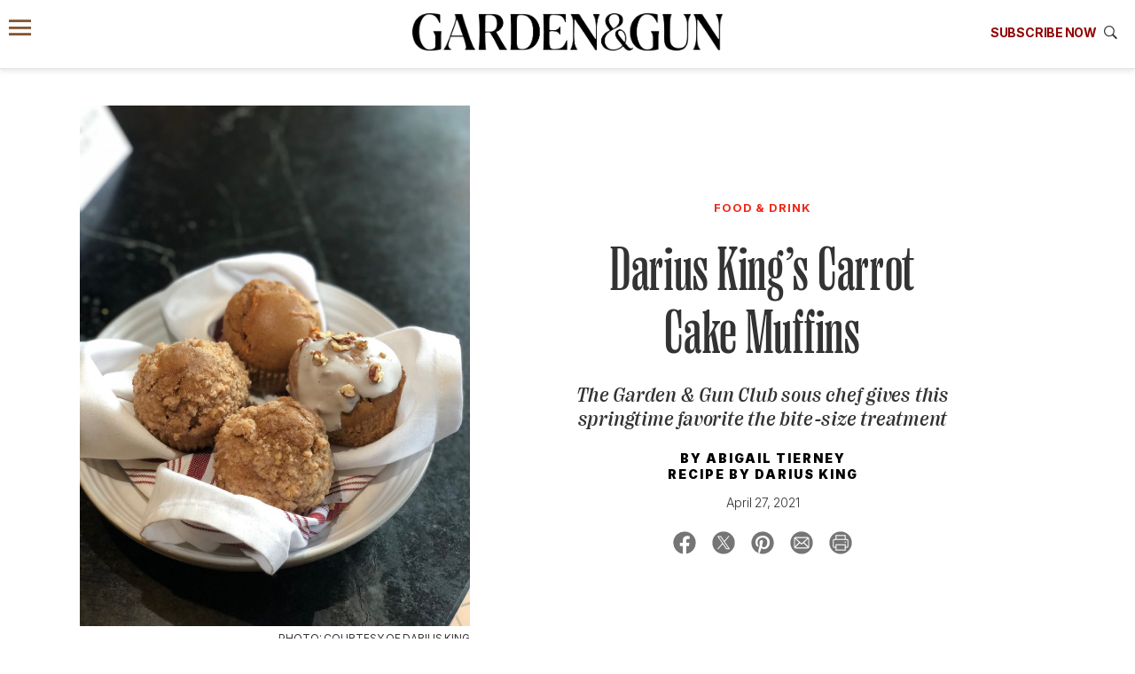

--- FILE ---
content_type: text/html; charset=UTF-8
request_url: https://gardenandgun.com/recipe/darius-kings-carrot-cake-muffins/
body_size: 20522
content:
<!DOCTYPE html>
<html lang="en-US" class="no-js">
<head>
  <meta name='robots' content='index, follow, max-image-preview:large, max-snippet:-1, max-video-preview:-1' />
<meta charset="UTF-8">
<meta name="viewport" content="width=device-width, initial-scale=1">
<script>window.dataLayer=[{"post_id":123036,"post_type":"recipe","post_date":"2021-04-27","category":"Food & Drink","subcategory":"Recipes","rubric":"Food &amp; Drink","issue":null,"author":"Abigail Tierney"}];</script><script>(function(w,d,s,l,i){w[l]=w[l]||[];w[l].push({'gtm.start':new Date().getTime(),event:'gtm.js'});var f=d.getElementsByTagName(s)[0],j=d.createElement(s),dl=l!='dataLayer'?'&l='+l:'';j.async=true;j.src='https://www.googletagmanager.com/gtm.js?id='+i+dl;f.parentNode.insertBefore(j,f);})(window,document,'script','dataLayer','GTM-58KPGNN');</script><link rel="icon" type="image/png" href="/favicon-96x96.png" sizes="96x96">
<link rel="icon" type="image/svg+xml" href="/favicon.svg">
<link rel="shortcut icon" href="/favicon.ico">
<link rel="apple-touch-icon" sizes="180x180" href="/apple-touch-icon.png">
<meta name="apple-mobile-web-app-title" content="Garden &amp; Gun">
<link rel="manifest" href="/site.webmanifest">
<script>document.querySelector('html').classList.remove('no-js');</script>
<script async src="https://securepubads.g.doubleclick.net/tag/js/gpt.js"></script>
<script>
  var googletag = googletag || {};
  googletag.cmd = googletag.cmd || [];
</script>

	<!-- This site is optimized with the Yoast SEO Premium plugin v26.7 (Yoast SEO v26.7) - https://yoast.com/wordpress/plugins/seo/ -->
	<title>Darius King’s Carrot Cake Muffins &#8211; Garden &amp; Gun</title>
	<meta name="description" content="The Garden &amp; Gun Club sous chef gives this springtime favorite the bite-size treatment" />
	<link rel="canonical" href="https://gardenandgun.com/recipe/darius-kings-carrot-cake-muffins/" />
	<meta property="og:locale" content="en_US" />
	<meta property="og:type" content="article" />
	<meta property="og:title" content="Darius King’s Carrot Cake Muffins" />
	<meta property="og:description" content="The Garden &amp; Gun Club sous chef gives this springtime favorite the bite-size treatment" />
	<meta property="og:url" content="https://gardenandgun.com/recipe/darius-kings-carrot-cake-muffins/" />
	<meta property="og:site_name" content="Garden &amp; Gun" />
	<meta property="article:publisher" content="https://www.facebook.com/gardenandgun" />
	<meta property="article:modified_time" content="2021-09-30T17:55:21+00:00" />
	<meta property="og:image" content="https://gardenandgun.com/wp-content/uploads/2021/04/IMG_2240-900x1200.jpg" />
	<meta property="og:image:width" content="900" />
	<meta property="og:image:height" content="1200" />
	<meta property="og:image:type" content="image/jpeg" />
	<meta name="twitter:card" content="summary_large_image" />
	<meta name="twitter:site" content="@gardenandgun" />
	<script type="application/ld+json" class="yoast-schema-graph">{"@context":"https://schema.org","@graph":[{"@type":"WebPage","@id":"https://gardenandgun.com/recipe/darius-kings-carrot-cake-muffins/","url":"https://gardenandgun.com/recipe/darius-kings-carrot-cake-muffins/","name":"Darius King’s Carrot Cake Muffins &#8211; Garden &amp; Gun","isPartOf":{"@id":"https://gardenandgun.com/#website"},"primaryImageOfPage":{"@id":"https://gardenandgun.com/recipe/darius-kings-carrot-cake-muffins/#primaryimage"},"image":{"@id":"https://gardenandgun.com/recipe/darius-kings-carrot-cake-muffins/#primaryimage"},"thumbnailUrl":"https://gardenandgun.com/wp-content/uploads/2021/04/IMG_2240.jpg","datePublished":"2021-04-27T16:12:28+00:00","dateModified":"2021-09-30T17:55:21+00:00","description":"The Garden & Gun Club sous chef gives this springtime favorite the bite-size treatment","breadcrumb":{"@id":"https://gardenandgun.com/recipe/darius-kings-carrot-cake-muffins/#breadcrumb"},"inLanguage":"en-US","potentialAction":[{"@type":"ReadAction","target":["https://gardenandgun.com/recipe/darius-kings-carrot-cake-muffins/"]}]},{"@type":"ImageObject","inLanguage":"en-US","@id":"https://gardenandgun.com/recipe/darius-kings-carrot-cake-muffins/#primaryimage","url":"https://gardenandgun.com/wp-content/uploads/2021/04/IMG_2240.jpg","contentUrl":"https://gardenandgun.com/wp-content/uploads/2021/04/IMG_2240.jpg","width":1512,"height":2016},{"@type":"BreadcrumbList","@id":"https://gardenandgun.com/recipe/darius-kings-carrot-cake-muffins/#breadcrumb","itemListElement":[{"@type":"ListItem","position":1,"name":"Home","item":"https://gardenandgun.com/"},{"@type":"ListItem","position":2,"name":"Darius King’s Carrot Cake Muffins"}]},{"@type":"WebSite","@id":"https://gardenandgun.com/#website","url":"https://gardenandgun.com/","name":"Garden &amp; Gun","description":"Garden and Gun magazine celebrates the modern South and features the best in Southern food, style, travel, music, art, literature, and sporting culture.","publisher":{"@id":"https://gardenandgun.com/#organization"},"potentialAction":[{"@type":"SearchAction","target":{"@type":"EntryPoint","urlTemplate":"https://gardenandgun.com/?s={search_term_string}"},"query-input":{"@type":"PropertyValueSpecification","valueRequired":true,"valueName":"search_term_string"}}],"inLanguage":"en-US"},{"@type":"Organization","@id":"https://gardenandgun.com/#organization","name":"Garden & Gun","url":"https://gardenandgun.com/","logo":{"@type":"ImageObject","inLanguage":"en-US","@id":"https://gardenandgun.com/#/schema/logo/image/","url":"https://gardenandgun.com/wp-content/uploads/2020/06/19_08_GG_Email_Popup_logo.jpg","contentUrl":"https://gardenandgun.com/wp-content/uploads/2020/06/19_08_GG_Email_Popup_logo.jpg","width":166,"height":26,"caption":"Garden & Gun"},"image":{"@id":"https://gardenandgun.com/#/schema/logo/image/"},"sameAs":["https://www.facebook.com/gardenandgun","https://x.com/gardenandgun","https://www.instagram.com/gardenandgun/","https://www.pinterest.com/gardenandgun/","https://www.youtube.com/user/Gardenandgun"]},{"@type":"Recipe","@id":"https://gardenandgun.com/recipe/darius-kings-carrot-cake-muffins/#/schema/Recipe/123036","name":"Darius King’s Carrot Cake Muffins","mainEntityOfPage":{"@id":"https://gardenandgun.com/recipe/darius-kings-carrot-cake-muffins/"},"image":{"url":"https://gardenandgun.com/wp-content/uploads/2021/04/IMG_2240-900x1200.jpg"},"recipeIngredient":["2 cups all-purpose flour","1½ tsp. baking powder","¼ tsp. baking soda","1½ tsp. ground cinnamon","¾ tsp. ground ginger","¾ tsp. salt","½ cup granulated sugar","¼ cup light brown sugar","2 eggs","⅓ cup vegetable oil","1 tsp. vanilla extract ","⅔ cup water","2 cups shredded carrots "],"recipeInstructions":[{"@type":"HowToStep","@id":"https://gardenandgun.com/recipe/darius-kings-carrot-cake-muffins/#/schema/HowToStep/1","url":"https://gardenandgun.com/recipe/darius-kings-carrot-cake-muffins/#recipe-step-1","text":"Preheat the oven to 350°F."},{"@type":"HowToStep","@id":"https://gardenandgun.com/recipe/darius-kings-carrot-cake-muffins/#/schema/HowToStep/2","url":"https://gardenandgun.com/recipe/darius-kings-carrot-cake-muffins/#recipe-step-2","text":"In a medium mixing bowl, combine flour, baking powder, baking soda, cinnamon, ginger, and salt."},{"@type":"HowToStep","@id":"https://gardenandgun.com/recipe/darius-kings-carrot-cake-muffins/#/schema/HowToStep/3","url":"https://gardenandgun.com/recipe/darius-kings-carrot-cake-muffins/#recipe-step-3","text":"In another medium bowl, mix sugar, brown sugar, eggs, and vegetable oil until well incorporated, then add the vanilla extract."},{"@type":"HowToStep","@id":"https://gardenandgun.com/recipe/darius-kings-carrot-cake-muffins/#/schema/HowToStep/4","url":"https://gardenandgun.com/recipe/darius-kings-carrot-cake-muffins/#recipe-step-4","text":"Alternate adding the dry ingredients and the water to the egg mixture, ending with the water. Mix to combine, then stir in the shredded carrots until incorporated."},{"@type":"HowToStep","@id":"https://gardenandgun.com/recipe/darius-kings-carrot-cake-muffins/#/schema/HowToStep/5","url":"https://gardenandgun.com/recipe/darius-kings-carrot-cake-muffins/#recipe-step-5","text":"Fill the cups of a lined 12-cup muffin tin two-thirds of the way full. Bake for 20 to 25 minutes or until a toothpick inserted into the middle of a muffin comes out clean."},{"@type":"HowToStep","@id":"https://gardenandgun.com/recipe/darius-kings-carrot-cake-muffins/#/schema/HowToStep/6","url":"https://gardenandgun.com/recipe/darius-kings-carrot-cake-muffins/#recipe-step-6","text":"Let cool for 5 minutes, then transfer to a cooling rack to finish."},{"@type":"HowToStep","@id":"https://gardenandgun.com/recipe/darius-kings-carrot-cake-muffins/#/schema/HowToStep/7","url":"https://gardenandgun.com/recipe/darius-kings-carrot-cake-muffins/#recipe-step-7","text":"The Garden &amp; Gun Club at the Battery Atlanta is open for lunch and dinner and accepts walk-in diners and reservations. Online ordering for pick-up is also available. Visit the Club’s website for more information."}],"author":[{"@type":"Person","name":"Abigail Tierney, recipe by  Darius King, photo COURTESY OF DARIUS KING"}],"inLanguage":"en-US","datePublished":"2021-04-27T16:12:28+00:00"}]}</script>
	<!-- / Yoast SEO Premium plugin. -->


<link rel='dns-prefetch' href='//www.google.com' />
<link rel="alternate" title="oEmbed (JSON)" type="application/json+oembed" href="https://gardenandgun.com/wp-json/oembed/1.0/embed?url=https%3A%2F%2Fgardenandgun.com%2Frecipe%2Fdarius-kings-carrot-cake-muffins%2F" />
<link rel="alternate" title="oEmbed (XML)" type="text/xml+oembed" href="https://gardenandgun.com/wp-json/oembed/1.0/embed?url=https%3A%2F%2Fgardenandgun.com%2Frecipe%2Fdarius-kings-carrot-cake-muffins%2F&#038;format=xml" />
<style id='wp-img-auto-sizes-contain-inline-css' type='text/css'>
img:is([sizes=auto i],[sizes^="auto," i]){contain-intrinsic-size:3000px 1500px}
/*# sourceURL=wp-img-auto-sizes-contain-inline-css */
</style>
<style id='wp-emoji-styles-inline-css' type='text/css'>

	img.wp-smiley, img.emoji {
		display: inline !important;
		border: none !important;
		box-shadow: none !important;
		height: 1em !important;
		width: 1em !important;
		margin: 0 0.07em !important;
		vertical-align: -0.1em !important;
		background: none !important;
		padding: 0 !important;
	}
/*# sourceURL=wp-emoji-styles-inline-css */
</style>
<style id='classic-theme-styles-inline-css' type='text/css'>
/*! This file is auto-generated */
.wp-block-button__link{color:#fff;background-color:#32373c;border-radius:9999px;box-shadow:none;text-decoration:none;padding:calc(.667em + 2px) calc(1.333em + 2px);font-size:1.125em}.wp-block-file__button{background:#32373c;color:#fff;text-decoration:none}
/*# sourceURL=/wp-includes/css/classic-themes.min.css */
</style>
<link rel='stylesheet' id='stylesheet-css' href='https://gardenandgun.com/wp-content/themes/garden-and-gun/css/gg.css?ver=263' type='text/css' media='all' />
<link rel='stylesheet' id='print-css' href='https://gardenandgun.com/wp-content/themes/garden-and-gun/css/gardenandgun-print.css?ver=263' type='text/css' media='print' />
<script type="text/javascript" src="https://gardenandgun.com/wp-includes/js/jquery/jquery.min.js?ver=3.7.1" id="jquery-core-js"></script>
<script type="text/javascript" src="https://www.google.com/recaptcha/api.js" id="recaptcha-js"></script>
<link rel="https://api.w.org/" href="https://gardenandgun.com/wp-json/" /><link rel="alternate" title="JSON" type="application/json" href="https://gardenandgun.com/wp-json/wp/v2/recipe/123036" /><link rel="EditURI" type="application/rsd+xml" title="RSD" href="https://gardenandgun.com/xmlrpc.php?rsd" />
<link rel='shortlink' href='https://gardenandgun.com/?p=123036' />
<meta name="keywords" content="Desserts, Garden &amp; Gun Club">
<link rel="preload" href="https://gardenandgun.com/wp-content/themes/garden-and-gun/fonts/PPRightSerif-Medium.woff2" as="font" type="font/woff2" crossorigin="anonymous">
<link rel="preload" href="https://gardenandgun.com/wp-content/themes/garden-and-gun/fonts/PPRightSerif-MediumItalic.woff2" as="font" type="font/woff2" crossorigin="anonymous">
<link rel="preload" href="https://gardenandgun.com/wp-content/themes/garden-and-gun/fonts/PPRightSerif-SpatialLight.woff2" as="font" type="font/woff2" crossorigin="anonymous">
<link rel="preload" href="https://gardenandgun.com/wp-content/themes/garden-and-gun/fonts/PPRightSerif-TightMedium.woff2" as="font" type="font/woff2" crossorigin="anonymous">
<link rel="preconnect" href="https://fonts.googleapis.com">
<link rel="preconnect" href="https://fonts.gstatic.com" crossorigin>
<link href="https://fonts.googleapis.com/css2?family=Inter:ital,opsz,wght@0,14..32,100..900;1,14..32,100..900&display=swap" rel="stylesheet">
<style id='wp-block-image-inline-css' type='text/css'>
.wp-block-image>a,.wp-block-image>figure>a{display:inline-block}.wp-block-image img{box-sizing:border-box;height:auto;max-width:100%;vertical-align:bottom}@media not (prefers-reduced-motion){.wp-block-image img.hide{visibility:hidden}.wp-block-image img.show{animation:show-content-image .4s}}.wp-block-image[style*=border-radius] img,.wp-block-image[style*=border-radius]>a{border-radius:inherit}.wp-block-image.has-custom-border img{box-sizing:border-box}.wp-block-image.aligncenter{text-align:center}.wp-block-image.alignfull>a,.wp-block-image.alignwide>a{width:100%}.wp-block-image.alignfull img,.wp-block-image.alignwide img{height:auto;width:100%}.wp-block-image .aligncenter,.wp-block-image .alignleft,.wp-block-image .alignright,.wp-block-image.aligncenter,.wp-block-image.alignleft,.wp-block-image.alignright{display:table}.wp-block-image .aligncenter>figcaption,.wp-block-image .alignleft>figcaption,.wp-block-image .alignright>figcaption,.wp-block-image.aligncenter>figcaption,.wp-block-image.alignleft>figcaption,.wp-block-image.alignright>figcaption{caption-side:bottom;display:table-caption}.wp-block-image .alignleft{float:left;margin:.5em 1em .5em 0}.wp-block-image .alignright{float:right;margin:.5em 0 .5em 1em}.wp-block-image .aligncenter{margin-left:auto;margin-right:auto}.wp-block-image :where(figcaption){margin-bottom:1em;margin-top:.5em}.wp-block-image.is-style-circle-mask img{border-radius:9999px}@supports ((-webkit-mask-image:none) or (mask-image:none)) or (-webkit-mask-image:none){.wp-block-image.is-style-circle-mask img{border-radius:0;-webkit-mask-image:url('data:image/svg+xml;utf8,<svg viewBox="0 0 100 100" xmlns="http://www.w3.org/2000/svg"><circle cx="50" cy="50" r="50"/></svg>');mask-image:url('data:image/svg+xml;utf8,<svg viewBox="0 0 100 100" xmlns="http://www.w3.org/2000/svg"><circle cx="50" cy="50" r="50"/></svg>');mask-mode:alpha;-webkit-mask-position:center;mask-position:center;-webkit-mask-repeat:no-repeat;mask-repeat:no-repeat;-webkit-mask-size:contain;mask-size:contain}}:root :where(.wp-block-image.is-style-rounded img,.wp-block-image .is-style-rounded img){border-radius:9999px}.wp-block-image figure{margin:0}.wp-lightbox-container{display:flex;flex-direction:column;position:relative}.wp-lightbox-container img{cursor:zoom-in}.wp-lightbox-container img:hover+button{opacity:1}.wp-lightbox-container button{align-items:center;backdrop-filter:blur(16px) saturate(180%);background-color:#5a5a5a40;border:none;border-radius:4px;cursor:zoom-in;display:flex;height:20px;justify-content:center;opacity:0;padding:0;position:absolute;right:16px;text-align:center;top:16px;width:20px;z-index:100}@media not (prefers-reduced-motion){.wp-lightbox-container button{transition:opacity .2s ease}}.wp-lightbox-container button:focus-visible{outline:3px auto #5a5a5a40;outline:3px auto -webkit-focus-ring-color;outline-offset:3px}.wp-lightbox-container button:hover{cursor:pointer;opacity:1}.wp-lightbox-container button:focus{opacity:1}.wp-lightbox-container button:focus,.wp-lightbox-container button:hover,.wp-lightbox-container button:not(:hover):not(:active):not(.has-background){background-color:#5a5a5a40;border:none}.wp-lightbox-overlay{box-sizing:border-box;cursor:zoom-out;height:100vh;left:0;overflow:hidden;position:fixed;top:0;visibility:hidden;width:100%;z-index:100000}.wp-lightbox-overlay .close-button{align-items:center;cursor:pointer;display:flex;justify-content:center;min-height:40px;min-width:40px;padding:0;position:absolute;right:calc(env(safe-area-inset-right) + 16px);top:calc(env(safe-area-inset-top) + 16px);z-index:5000000}.wp-lightbox-overlay .close-button:focus,.wp-lightbox-overlay .close-button:hover,.wp-lightbox-overlay .close-button:not(:hover):not(:active):not(.has-background){background:none;border:none}.wp-lightbox-overlay .lightbox-image-container{height:var(--wp--lightbox-container-height);left:50%;overflow:hidden;position:absolute;top:50%;transform:translate(-50%,-50%);transform-origin:top left;width:var(--wp--lightbox-container-width);z-index:9999999999}.wp-lightbox-overlay .wp-block-image{align-items:center;box-sizing:border-box;display:flex;height:100%;justify-content:center;margin:0;position:relative;transform-origin:0 0;width:100%;z-index:3000000}.wp-lightbox-overlay .wp-block-image img{height:var(--wp--lightbox-image-height);min-height:var(--wp--lightbox-image-height);min-width:var(--wp--lightbox-image-width);width:var(--wp--lightbox-image-width)}.wp-lightbox-overlay .wp-block-image figcaption{display:none}.wp-lightbox-overlay button{background:none;border:none}.wp-lightbox-overlay .scrim{background-color:#fff;height:100%;opacity:.9;position:absolute;width:100%;z-index:2000000}.wp-lightbox-overlay.active{visibility:visible}@media not (prefers-reduced-motion){.wp-lightbox-overlay.active{animation:turn-on-visibility .25s both}.wp-lightbox-overlay.active img{animation:turn-on-visibility .35s both}.wp-lightbox-overlay.show-closing-animation:not(.active){animation:turn-off-visibility .35s both}.wp-lightbox-overlay.show-closing-animation:not(.active) img{animation:turn-off-visibility .25s both}.wp-lightbox-overlay.zoom.active{animation:none;opacity:1;visibility:visible}.wp-lightbox-overlay.zoom.active .lightbox-image-container{animation:lightbox-zoom-in .4s}.wp-lightbox-overlay.zoom.active .lightbox-image-container img{animation:none}.wp-lightbox-overlay.zoom.active .scrim{animation:turn-on-visibility .4s forwards}.wp-lightbox-overlay.zoom.show-closing-animation:not(.active){animation:none}.wp-lightbox-overlay.zoom.show-closing-animation:not(.active) .lightbox-image-container{animation:lightbox-zoom-out .4s}.wp-lightbox-overlay.zoom.show-closing-animation:not(.active) .lightbox-image-container img{animation:none}.wp-lightbox-overlay.zoom.show-closing-animation:not(.active) .scrim{animation:turn-off-visibility .4s forwards}}@keyframes show-content-image{0%{visibility:hidden}99%{visibility:hidden}to{visibility:visible}}@keyframes turn-on-visibility{0%{opacity:0}to{opacity:1}}@keyframes turn-off-visibility{0%{opacity:1;visibility:visible}99%{opacity:0;visibility:visible}to{opacity:0;visibility:hidden}}@keyframes lightbox-zoom-in{0%{transform:translate(calc((-100vw + var(--wp--lightbox-scrollbar-width))/2 + var(--wp--lightbox-initial-left-position)),calc(-50vh + var(--wp--lightbox-initial-top-position))) scale(var(--wp--lightbox-scale))}to{transform:translate(-50%,-50%) scale(1)}}@keyframes lightbox-zoom-out{0%{transform:translate(-50%,-50%) scale(1);visibility:visible}99%{visibility:visible}to{transform:translate(calc((-100vw + var(--wp--lightbox-scrollbar-width))/2 + var(--wp--lightbox-initial-left-position)),calc(-50vh + var(--wp--lightbox-initial-top-position))) scale(var(--wp--lightbox-scale));visibility:hidden}}
/*# sourceURL=https://gardenandgun.com/wp-includes/blocks/image/style.min.css */
</style>
<style id='wp-block-paragraph-inline-css' type='text/css'>
.is-small-text{font-size:.875em}.is-regular-text{font-size:1em}.is-large-text{font-size:2.25em}.is-larger-text{font-size:3em}.has-drop-cap:not(:focus):first-letter{float:left;font-size:8.4em;font-style:normal;font-weight:100;line-height:.68;margin:.05em .1em 0 0;text-transform:uppercase}body.rtl .has-drop-cap:not(:focus):first-letter{float:none;margin-left:.1em}p.has-drop-cap.has-background{overflow:hidden}:root :where(p.has-background){padding:1.25em 2.375em}:where(p.has-text-color:not(.has-link-color)) a{color:inherit}p.has-text-align-left[style*="writing-mode:vertical-lr"],p.has-text-align-right[style*="writing-mode:vertical-rl"]{rotate:180deg}
/*# sourceURL=https://gardenandgun.com/wp-includes/blocks/paragraph/style.min.css */
</style>
<style id='global-styles-inline-css' type='text/css'>
:root{--wp--preset--aspect-ratio--square: 1;--wp--preset--aspect-ratio--4-3: 4/3;--wp--preset--aspect-ratio--3-4: 3/4;--wp--preset--aspect-ratio--3-2: 3/2;--wp--preset--aspect-ratio--2-3: 2/3;--wp--preset--aspect-ratio--16-9: 16/9;--wp--preset--aspect-ratio--9-16: 9/16;--wp--preset--color--black: #000000;--wp--preset--color--cyan-bluish-gray: #abb8c3;--wp--preset--color--white: #ffffff;--wp--preset--color--pale-pink: #f78da7;--wp--preset--color--vivid-red: #cf2e2e;--wp--preset--color--luminous-vivid-orange: #ff6900;--wp--preset--color--luminous-vivid-amber: #fcb900;--wp--preset--color--light-green-cyan: #7bdcb5;--wp--preset--color--vivid-green-cyan: #00d084;--wp--preset--color--pale-cyan-blue: #8ed1fc;--wp--preset--color--vivid-cyan-blue: #0693e3;--wp--preset--color--vivid-purple: #9b51e0;--wp--preset--gradient--vivid-cyan-blue-to-vivid-purple: linear-gradient(135deg,rgb(6,147,227) 0%,rgb(155,81,224) 100%);--wp--preset--gradient--light-green-cyan-to-vivid-green-cyan: linear-gradient(135deg,rgb(122,220,180) 0%,rgb(0,208,130) 100%);--wp--preset--gradient--luminous-vivid-amber-to-luminous-vivid-orange: linear-gradient(135deg,rgb(252,185,0) 0%,rgb(255,105,0) 100%);--wp--preset--gradient--luminous-vivid-orange-to-vivid-red: linear-gradient(135deg,rgb(255,105,0) 0%,rgb(207,46,46) 100%);--wp--preset--gradient--very-light-gray-to-cyan-bluish-gray: linear-gradient(135deg,rgb(238,238,238) 0%,rgb(169,184,195) 100%);--wp--preset--gradient--cool-to-warm-spectrum: linear-gradient(135deg,rgb(74,234,220) 0%,rgb(151,120,209) 20%,rgb(207,42,186) 40%,rgb(238,44,130) 60%,rgb(251,105,98) 80%,rgb(254,248,76) 100%);--wp--preset--gradient--blush-light-purple: linear-gradient(135deg,rgb(255,206,236) 0%,rgb(152,150,240) 100%);--wp--preset--gradient--blush-bordeaux: linear-gradient(135deg,rgb(254,205,165) 0%,rgb(254,45,45) 50%,rgb(107,0,62) 100%);--wp--preset--gradient--luminous-dusk: linear-gradient(135deg,rgb(255,203,112) 0%,rgb(199,81,192) 50%,rgb(65,88,208) 100%);--wp--preset--gradient--pale-ocean: linear-gradient(135deg,rgb(255,245,203) 0%,rgb(182,227,212) 50%,rgb(51,167,181) 100%);--wp--preset--gradient--electric-grass: linear-gradient(135deg,rgb(202,248,128) 0%,rgb(113,206,126) 100%);--wp--preset--gradient--midnight: linear-gradient(135deg,rgb(2,3,129) 0%,rgb(40,116,252) 100%);--wp--preset--font-size--small: 13px;--wp--preset--font-size--medium: 20px;--wp--preset--font-size--large: 36px;--wp--preset--font-size--x-large: 42px;--wp--preset--spacing--20: 0.44rem;--wp--preset--spacing--30: 0.67rem;--wp--preset--spacing--40: 1rem;--wp--preset--spacing--50: 1.5rem;--wp--preset--spacing--60: 2.25rem;--wp--preset--spacing--70: 3.38rem;--wp--preset--spacing--80: 5.06rem;--wp--preset--shadow--natural: 6px 6px 9px rgba(0, 0, 0, 0.2);--wp--preset--shadow--deep: 12px 12px 50px rgba(0, 0, 0, 0.4);--wp--preset--shadow--sharp: 6px 6px 0px rgba(0, 0, 0, 0.2);--wp--preset--shadow--outlined: 6px 6px 0px -3px rgb(255, 255, 255), 6px 6px rgb(0, 0, 0);--wp--preset--shadow--crisp: 6px 6px 0px rgb(0, 0, 0);}:where(.is-layout-flex){gap: 0.5em;}:where(.is-layout-grid){gap: 0.5em;}body .is-layout-flex{display: flex;}.is-layout-flex{flex-wrap: wrap;align-items: center;}.is-layout-flex > :is(*, div){margin: 0;}body .is-layout-grid{display: grid;}.is-layout-grid > :is(*, div){margin: 0;}:where(.wp-block-columns.is-layout-flex){gap: 2em;}:where(.wp-block-columns.is-layout-grid){gap: 2em;}:where(.wp-block-post-template.is-layout-flex){gap: 1.25em;}:where(.wp-block-post-template.is-layout-grid){gap: 1.25em;}.has-black-color{color: var(--wp--preset--color--black) !important;}.has-cyan-bluish-gray-color{color: var(--wp--preset--color--cyan-bluish-gray) !important;}.has-white-color{color: var(--wp--preset--color--white) !important;}.has-pale-pink-color{color: var(--wp--preset--color--pale-pink) !important;}.has-vivid-red-color{color: var(--wp--preset--color--vivid-red) !important;}.has-luminous-vivid-orange-color{color: var(--wp--preset--color--luminous-vivid-orange) !important;}.has-luminous-vivid-amber-color{color: var(--wp--preset--color--luminous-vivid-amber) !important;}.has-light-green-cyan-color{color: var(--wp--preset--color--light-green-cyan) !important;}.has-vivid-green-cyan-color{color: var(--wp--preset--color--vivid-green-cyan) !important;}.has-pale-cyan-blue-color{color: var(--wp--preset--color--pale-cyan-blue) !important;}.has-vivid-cyan-blue-color{color: var(--wp--preset--color--vivid-cyan-blue) !important;}.has-vivid-purple-color{color: var(--wp--preset--color--vivid-purple) !important;}.has-black-background-color{background-color: var(--wp--preset--color--black) !important;}.has-cyan-bluish-gray-background-color{background-color: var(--wp--preset--color--cyan-bluish-gray) !important;}.has-white-background-color{background-color: var(--wp--preset--color--white) !important;}.has-pale-pink-background-color{background-color: var(--wp--preset--color--pale-pink) !important;}.has-vivid-red-background-color{background-color: var(--wp--preset--color--vivid-red) !important;}.has-luminous-vivid-orange-background-color{background-color: var(--wp--preset--color--luminous-vivid-orange) !important;}.has-luminous-vivid-amber-background-color{background-color: var(--wp--preset--color--luminous-vivid-amber) !important;}.has-light-green-cyan-background-color{background-color: var(--wp--preset--color--light-green-cyan) !important;}.has-vivid-green-cyan-background-color{background-color: var(--wp--preset--color--vivid-green-cyan) !important;}.has-pale-cyan-blue-background-color{background-color: var(--wp--preset--color--pale-cyan-blue) !important;}.has-vivid-cyan-blue-background-color{background-color: var(--wp--preset--color--vivid-cyan-blue) !important;}.has-vivid-purple-background-color{background-color: var(--wp--preset--color--vivid-purple) !important;}.has-black-border-color{border-color: var(--wp--preset--color--black) !important;}.has-cyan-bluish-gray-border-color{border-color: var(--wp--preset--color--cyan-bluish-gray) !important;}.has-white-border-color{border-color: var(--wp--preset--color--white) !important;}.has-pale-pink-border-color{border-color: var(--wp--preset--color--pale-pink) !important;}.has-vivid-red-border-color{border-color: var(--wp--preset--color--vivid-red) !important;}.has-luminous-vivid-orange-border-color{border-color: var(--wp--preset--color--luminous-vivid-orange) !important;}.has-luminous-vivid-amber-border-color{border-color: var(--wp--preset--color--luminous-vivid-amber) !important;}.has-light-green-cyan-border-color{border-color: var(--wp--preset--color--light-green-cyan) !important;}.has-vivid-green-cyan-border-color{border-color: var(--wp--preset--color--vivid-green-cyan) !important;}.has-pale-cyan-blue-border-color{border-color: var(--wp--preset--color--pale-cyan-blue) !important;}.has-vivid-cyan-blue-border-color{border-color: var(--wp--preset--color--vivid-cyan-blue) !important;}.has-vivid-purple-border-color{border-color: var(--wp--preset--color--vivid-purple) !important;}.has-vivid-cyan-blue-to-vivid-purple-gradient-background{background: var(--wp--preset--gradient--vivid-cyan-blue-to-vivid-purple) !important;}.has-light-green-cyan-to-vivid-green-cyan-gradient-background{background: var(--wp--preset--gradient--light-green-cyan-to-vivid-green-cyan) !important;}.has-luminous-vivid-amber-to-luminous-vivid-orange-gradient-background{background: var(--wp--preset--gradient--luminous-vivid-amber-to-luminous-vivid-orange) !important;}.has-luminous-vivid-orange-to-vivid-red-gradient-background{background: var(--wp--preset--gradient--luminous-vivid-orange-to-vivid-red) !important;}.has-very-light-gray-to-cyan-bluish-gray-gradient-background{background: var(--wp--preset--gradient--very-light-gray-to-cyan-bluish-gray) !important;}.has-cool-to-warm-spectrum-gradient-background{background: var(--wp--preset--gradient--cool-to-warm-spectrum) !important;}.has-blush-light-purple-gradient-background{background: var(--wp--preset--gradient--blush-light-purple) !important;}.has-blush-bordeaux-gradient-background{background: var(--wp--preset--gradient--blush-bordeaux) !important;}.has-luminous-dusk-gradient-background{background: var(--wp--preset--gradient--luminous-dusk) !important;}.has-pale-ocean-gradient-background{background: var(--wp--preset--gradient--pale-ocean) !important;}.has-electric-grass-gradient-background{background: var(--wp--preset--gradient--electric-grass) !important;}.has-midnight-gradient-background{background: var(--wp--preset--gradient--midnight) !important;}.has-small-font-size{font-size: var(--wp--preset--font-size--small) !important;}.has-medium-font-size{font-size: var(--wp--preset--font-size--medium) !important;}.has-large-font-size{font-size: var(--wp--preset--font-size--large) !important;}.has-x-large-font-size{font-size: var(--wp--preset--font-size--x-large) !important;}
/*# sourceURL=global-styles-inline-css */
</style>
</head>
<body class="wp-singular recipe-template-default single single-recipe postid-123036 wp-theme-garden-and-gun">

<noscript><iframe src="https://www.googletagmanager.com/ns.html?id=GTM-58KPGNN" height="0" width="0" style="display:none;visibility:hidden"></iframe></noscript><div role="alert" aria-live="assertive" class="visually-hidden"><a href="https://gardenandgun.com/accessibility/" tabindex="-1">Accessibility Contact Information</a></div><div id="skip" class="adjust-for-fixed-menu"><a href="#content">Skip to content</a></div>
<div class="header-container">
  <header class="simplified-menu">
  <div class="top-menu">
          <a href="#sidebar-menu" id="sidebar-link">
          <span aria-hidden="true"><i class="icon ion-navicon"></i></span>
      <span class="sr-only"> Menu</span>
    </a>

    <a href="https://gardenandgun.com" class="main-logo" aria-label="Garden &amp; Gun magazine website homepage"><img src="https://gardenandgun.com/wp-content/uploads/logos/garden-and-gun-logo-black-v2.png" alt="Garden &amp; Gun logo" class="gg-logo" width="3348" height="404"></a>
    <div class="subscription-offer-wrapper">
      <div id="subscription" class="subscription-div">
  <p><a class="subscribe-text-link" data-modal="modal-696c364095769" href="https://subscriptions.gardenandgun.com/servlet/OrdersGateway?cds_mag_code=GNG&cds_page_id=285324">Subscribe Now</a></p>
</div>
    </div>
    <div class="search-wrapper">
      <a data-modal="modal-696c36409665e" href="/?s=">
        <i class="icon ion-ios-search-strong"></i>
      </a>
    </div>
  </div>

  <nav class="hidden main-nav">
    <div class="container">
      <div class="menu-header-main-container"><ul id="menu-header-main" class=""><li id="menu-item-221569" class="menu-item menu-item-type-post_type menu-item-object-page menu-item-221569"><a href="https://gardenandgun.com/weddings/">G&amp;G Weddings</a></li>
<li id="menu-item-32080" class="menu-item menu-item-type-post_type menu-item-object-page menu-item-32080"><a href="https://gardenandgun.com/food/">Food/Drink</a></li>
<li id="menu-item-218712" class="menu-item menu-item-type-post_type menu-item-object-page menu-item-218712"><a href="https://gardenandgun.com/bourbon/">Bourbon</a></li>
<li id="menu-item-32081" class="menu-item menu-item-type-post_type menu-item-object-page menu-item-32081"><a href="https://gardenandgun.com/home-and-garden/">Home/Garden</a></li>
<li id="menu-item-32082" class="menu-item menu-item-type-post_type menu-item-object-page menu-item-32082"><a href="https://gardenandgun.com/arts-and-culture/">Arts/Culture</a></li>
<li id="menu-item-32084" class="menu-item menu-item-type-post_type menu-item-object-page menu-item-32084"><a href="https://gardenandgun.com/music/">Music</a></li>
<li id="menu-item-32085" class="menu-item menu-item-type-post_type menu-item-object-page menu-item-32085"><a href="https://gardenandgun.com/sporting/">Sporting</a></li>
<li id="menu-item-211304" class="menu-item menu-item-type-post_type menu-item-object-page menu-item-211304"><a href="https://gardenandgun.com/travel/">Travel</a></li>
<li id="menu-item-40913" class="menu-item menu-item-type-custom menu-item-object-custom menu-item-has-children menu-item-40913"><a href="#" aria-label="Expand submenu">More</a>
<ul class="sub-menu">
	<li id="menu-item-32083" class="menu-item menu-item-type-post_type menu-item-object-page menu-item-32083"><a href="https://gardenandgun.com/magazine/">Magazine</a></li>
	<li id="menu-item-126003" class="menu-item menu-item-type-custom menu-item-object-custom menu-item-126003"><a href="https://gardenandgun.com/made-in-the-south-awards/">Made in the South Awards</a></li>
	<li id="menu-item-44534" class="menu-item menu-item-type-post_type menu-item-object-page menu-item-44534"><a href="https://gardenandgun.com/music/back-porch-sessions/">Back Porch Sessions</a></li>
	<li id="menu-item-196262" class="menu-item menu-item-type-custom menu-item-object-custom menu-item-196262"><a href="https://gardenandgun.com/extras/the-wild-south-a-podcast-from-gg/">Wild South podcast</a></li>
	<li id="menu-item-157467" class="menu-item menu-item-type-custom menu-item-object-custom menu-item-157467"><a href="https://gardenandgun.com/good-dog-photo-contest/">Good Dog Photo Contest</a></li>
	<li id="menu-item-50088" class="menu-item menu-item-type-custom menu-item-object-custom menu-item-50088"><a href="http://gardenandgun.com/collection/party-pics/">Event Party Pics</a></li>
	<li id="menu-item-80618" class="menu-item menu-item-type-custom menu-item-object-custom menu-item-80618"><a href="https://ggfieldshop.com/collections/g-g-corporate-gifting">Specialty sales program</a></li>
</ul>
</li>
<li class="menu-item"><a data-modal="modal-696c364097c98" href="/?s=" aria-label="Search"><span class="search-text"></span> <i class="icon ion-ios-search-strong"></i></a></li>
</ul></div>    </div>
  </nav>

  <nav class="hidden submenu-container">
    <div class="menu-header-secondary-menu-container"><ul id="menu-header-secondary-menu" class="submenu"><li id="menu-item-218637" class="menu-item menu-item-type-custom menu-item-object-custom menu-item-218637"><a href="https://order.emags.com/gg_weddings?source=hompg">Get G&#038;G Weddings</a></li>
<li id="menu-item-80821" class="menu-item menu-item-type-custom menu-item-object-custom menu-item-80821"><a href="https://www.ggfieldshop.com/?utm_source=gardenandgun.com&#038;utm_medium=topnav&#038;utm_campaign=hp">Shop Fieldshop</a></li>
<li id="menu-item-80612" class="menu-item menu-item-type-custom menu-item-object-custom menu-item-80612"><a href="https://gardenandgunclub.com/?utm_source=gardenandgun.com&#038;utm_medium=topnav&#038;utm_campaign=hp">Visit the G&#038;G Clubs</a></li>
<li id="menu-item-41479" class="menu-item menu-item-type-custom menu-item-object-custom menu-item-41479"><a href="/articles/books-editors-garden-gun/">Read our books</a></li>
<li id="menu-item-80613" class="menu-item menu-item-type-custom menu-item-object-custom menu-item-80613"><a href="/newsletters/">Get our newsletters</a></li>
<li id="menu-item-84339" class="menu-item menu-item-type-custom menu-item-object-custom menu-item-84339"><a href="/events">Attend our events</a></li>
<li id="menu-item-223804" class="menu-item menu-item-type-custom menu-item-object-custom menu-item-223804"><a href="https://subscriptions.gardenandgun.com/servlet/OrdersGateway?cds_mag_code=GNG&#038;cds_page_id=285328">Join G&#038;G Society</a></li>
</ul></div>  </nav>

</header>

  <div class="hidden subscription">
    <a class="close" data-action="close-subscription" href="#" aria-label="Close"></a>
  <div class="overall-width-container">
    <div class="subscription-offer">
      <div class="image-column">
        <img width="270" height="326" src="https://gardenandgun.com/wp-content/uploads/2025/11/GG0625_Cover-copy-270x326.jpg" class="attachment-thumbnail-sm size-thumbnail-sm wp-post-image" alt="" decoding="async" srcset="https://gardenandgun.com/wp-content/uploads/2025/11/GG0625_Cover-copy-270x326.jpg 270w, https://gardenandgun.com/wp-content/uploads/2025/11/GG0625_Cover-copy-248x300.jpg 248w, https://gardenandgun.com/wp-content/uploads/2025/11/GG0625_Cover-copy-910x1100.jpg 910w, https://gardenandgun.com/wp-content/uploads/2025/11/GG0625_Cover-copy-768x928.jpg 768w, https://gardenandgun.com/wp-content/uploads/2025/11/GG0625_Cover-copy-370x447.jpg 370w, https://gardenandgun.com/wp-content/uploads/2025/11/GG0625_Cover-copy-460x555.jpg 460w, https://gardenandgun.com/wp-content/uploads/2025/11/GG0625_Cover-copy-710x857.jpg 710w, https://gardenandgun.com/wp-content/uploads/2025/11/GG0625_Cover-copy-993x1200.jpg 993w" sizes="(max-width: 270px) 100vw, 270px" />      </div>

      <div>
	      
        <div class="big-title">Subscribe today and save.<br><div class="smaller"> </div></div>
                              <a href="https://subscriptions.gardenandgun.com/servlet/OrdersGateway?cds_mag_code=GNG&amp;cds_page_id=285324" class="subscription-choice">Get a Subscription</a>
                      <a href="https://subscriptions.gardenandgun.com/servlet/ConvertibleGateway?cds_mag_code=GNG&amp;cds_page_id=265632" class="subscription-choice">Give a Gift</a>
                      <a href="https://w1.buysub.com/pubs/G6/GNG/login.jsp?cds_page_id=118771&amp;cds_mag_code=GNG&amp;id=1484921819867&amp;lsid=70200816598015532&amp;vid=1" class="subscription-choice">Manage Your Subscription</a>
                        </div>
    </div>

    <div class="newsletter-callout">
      <p class="caption caption--bold">Keep up with <img src="https://gardenandgun.com/wp-content/uploads/logos/garden-and-gun-logo-black-v2.png" alt="Garden &amp; Gun logo" class="gg-logo" width="3348" height="404"></p>
      <div>
        <a href="https://gardenandgun.com/newsletters/" class="button">Sign Up for Our Newsletters</a>
      </div>
    </div>

  </div>
</div>
</div>

<div id="div-gpt-ad-9155824" class="ad-container horizontal leaderboardAboveFold" data-ad-size-mapping="leaderboardAboveFold" data-ad-path="/68000349/leaderboard-above-fold" data-ad-sizes="[ [970, 400], [970, 250], [336, 280], [300, 250] ]" data-ad-channel="Food &amp; Drink" data-ad-type="leaderboard" data-page-terms="flagged"></div>
<header class="overall-width-container"><section class="article-header layout-default"><div class="article-header-content-wrapper">
  <div class="article-header-content">
    <p class="rubric"><p class="rubric">Food &amp; Drink</p></p>
    <h1 class="big-title">Darius King’s Carrot Cake Muffins</h1>
    <div class="xl-description-wrapper"><p>The Garden &#038; Gun Club sous chef gives this springtime favorite the bite-size treatment</p>
</div>    <p class="byline"><i>By</i> <a href="https://gardenandgun.com/author/abigail-tierney/"><span class="text-uppercase">Abigail Tierney</span></a><br><i>Recipe by </i> <span class="text-uppercase">Darius King</span></p><p class="byline dateline"><i>April 27, 2021</i></p><ul class="social-link-list"><li class="social-link facebook-link"><a href="https://www.facebook.com/sharer/sharer.php?u=https%3A%2F%2Fgardenandgun.com%2Frecipe%2Fdarius-kings-carrot-cake-muffins%2F" title="Share on Facebook" target="_blank" rel="noopener noreferrer"><i><svg style="height:26px;" class="social-icon" xmlns="http://www.w3.org/2000/svg" viewBox="0 0 52 52"><path class="fg" d="M51.33,26.15a25.33,25.33,0,1,0-29.28,25V33.5H15.62V26.14h6.43V20.53c0-6.38,3.77-9.9,9.55-9.9a38.58,38.58,0,0,1,5.67.5v6.26H34.08c-3.15,0-4.13,2-4.13,4v4.77h7L35.85,33.5H30V51.17A25.33,25.33,0,0,0,51.33,26.15Z"/></svg></i></a></li><li class="social-link x-link"><a href="https://twitter.com/intent/tweet?url=https%3A%2F%2Fgardenandgun.com%2Frecipe%2Fdarius-kings-carrot-cake-muffins%2F&amp;via=gardenandgun" title="Share on X" target="_blank" rel="noopener noreferrer"><i><svg style="height:26px;" class="social-icon" xmlns="http://www.w3.org/2000/svg" viewBox="0 0 52 52"><polygon class="fg" points="26.27 23.33 18.96 12.87 15.06 12.87 24.12 25.83 25.26 27.46 25.26 27.46 33.02 38.55 36.92 38.55 27.41 24.96 26.27 23.33"/><path class="fg" d="M26,.7A25.3,25.3,0,1,0,51.3,26,25.3,25.3,0,0,0,26,.7Zm5.82,39.68L24,29,14.15,40.38H11.61L22.85,27.31,11.61,11h8.57l7.43,10.81L36.91,11h2.54L28.74,23.41h0l11.65,17Z"/></svg></i></a></li><li class="social-link pinterest-link"><a href="https://pinterest.com/pin/create/button/?url=https%3A%2F%2Fgardenandgun.com%2Frecipe%2Fdarius-kings-carrot-cake-muffins%2F" title="Share on Pinterest" target="_blank" rel="noopener noreferrer"><i><svg style="height:26px;" class="social-icon" xmlns="http://www.w3.org/2000/svg" viewBox="0 0 52 52"><path class="fg" d="M26,.73a25.27,25.27,0,0,0-9.21,48.8,24.26,24.26,0,0,1,.08-7.26c.46-2,3-12.58,3-12.58a9.06,9.06,0,0,1-.76-3.75c0-3.52,2-6.15,4.58-6.15,2.16,0,3.2,1.62,3.2,3.56,0,2.18-1.38,5.42-2.09,8.43a3.67,3.67,0,0,0,3.74,4.57c4.5,0,8-4.74,8-11.59,0-6.05-4.35-10.29-10.57-10.29a11,11,0,0,0-11.43,11,9.82,9.82,0,0,0,1.89,5.78.77.77,0,0,1,.17.72c-.19.8-.62,2.52-.7,2.87s-.37.56-.85.34c-3.16-1.47-5.13-6.09-5.13-9.8,0-8,5.8-15.31,16.72-15.31,8.77,0,15.59,6.25,15.59,14.61,0,8.72-5.49,15.74-13.12,15.74-2.57,0-5-1.34-5.8-2.91l-1.58,6a28.39,28.39,0,0,1-3.14,6.63h0A25.27,25.27,0,1,0,26,.73Z"/></svg></i></a></li><li class="social-link email-link"><a href="mailto:?&amp;subject=Shared+from+gardenandgun.com&amp;body=Darius+King%E2%80%99s+Carrot+Cake+Muffins%0Ahttps%3A%2F%2Fgardenandgun.com%2Frecipe%2Fdarius-kings-carrot-cake-muffins%2F" title="Email" target="_blank" rel="noopener noreferrer"><i><svg style="height:26px;" class="social-icon" xmlns="http://www.w3.org/2000/svg" viewBox="0 0 52 52"><path class="fg" d="M39.26,15.41H12.94a1.9,1.9,0,0,0-.41,0L26,27.36Z"/><polygon class="fg" points="40.82 34.11 40.82 17.07 31.75 25.24 40.82 34.11"/><polygon class="fg" points="11.18 17.28 11.18 34.19 20.13 25.21 11.18 17.28"/><path class="fg" d="M26.76,29.74A1.15,1.15,0,0,1,26,30a1.17,1.17,0,0,1-.76-.29l-3.41-3-9.68,9.72a2.06,2.06,0,0,0,.79.16H39.06a2,2,0,0,0,.86-.19l-9.86-9.64Z"/><path class="fg" d="M26,.7A25.3,25.3,0,1,0,51.3,26,25.3,25.3,0,0,0,26,.7ZM9.87,14.46a4.14,4.14,0,0,1,3.07-1.34H39.06a4.14,4.14,0,0,1,3,1.22l.06.06.07.08a3.59,3.59,0,0,1,1,2.39V35.13a3.58,3.58,0,0,1-.46,1.71l-.07.11a4.07,4.07,0,0,1-3.51,1.93H12.94A4.09,4.09,0,0,1,9.44,37l0,0a3.53,3.53,0,0,1-.52-1.81V16.87a3.59,3.59,0,0,1,.83-2.26"/></svg></i></a></li><li class="social-link print-link"><a href="#" onclick="javascript:window.print();return false;" title="Print"><i><svg style="height:26px;" class="social-icon" xmlns="http://www.w3.org/2000/svg" viewBox="0 0 52 52"><polygon class="fg" points="16.68 31.62 16.68 36.46 16.68 41.3 35.32 41.3 35.32 36.46 35.32 31.62 16.68 31.62"/><rect class="fg" x="16.68" y="10.7" width="18.64" height="6.69"/><path class="fg" d="M12.55,19.67a1.85,1.85,0,0,0-1.85,1.85v12a1.85,1.85,0,0,0,1.85,1.85H14.4V30.48a1.14,1.14,0,0,1,1.14-1.14H36.46a1.14,1.14,0,0,1,1.14,1.14v4.84h1.85a1.85,1.85,0,0,0,1.85-1.85V21.52a1.85,1.85,0,0,0-1.85-1.85H12.55ZM35.4,23.45a1.5,1.5,0,0,1,2.12,2.11,1.5,1.5,0,0,1-2.12-2.11Z"/><path class="fg" d="M26,.7A25.3,25.3,0,1,0,51.3,26,25.3,25.3,0,0,0,26,.7ZM43.57,33.47a4.13,4.13,0,0,1-4.12,4.13H37.6v4.84a1.13,1.13,0,0,1-1.14,1.13H15.54a1.13,1.13,0,0,1-1.14-1.13V37.6H12.55a4.13,4.13,0,0,1-4.12-4.13V21.52a4.13,4.13,0,0,1,4.12-4.13H14.4V9.56a1.13,1.13,0,0,1,1.14-1.13H36.46A1.13,1.13,0,0,1,37.6,9.56v7.83h1.85a4.13,4.13,0,0,1,4.12,4.13Z"/></svg></i></a></li></ul>  </div>
  <div class="article-header-image">
    <img width="825" height="1100" src="https://gardenandgun.com/wp-content/uploads/2021/04/IMG_2240-825x1100.jpg" class="attachment-large size-large wp-post-image" alt="" decoding="async" srcset="https://gardenandgun.com/wp-content/uploads/2021/04/IMG_2240-825x1100.jpg 825w, https://gardenandgun.com/wp-content/uploads/2021/04/IMG_2240-225x300.jpg 225w, https://gardenandgun.com/wp-content/uploads/2021/04/IMG_2240-768x1024.jpg 768w, https://gardenandgun.com/wp-content/uploads/2021/04/IMG_2240-900x1200.jpg 900w, https://gardenandgun.com/wp-content/uploads/2021/04/IMG_2240.jpg 1512w" sizes="(max-width: 825px) 100vw, 825px" />

    <p class="image-credit">Photo: COURTESY OF DARIUS KING</p>
    
    

  </div>
</div>

<hr class="hr-styled hr-styled--large">
</section></header>
<main role="main" class="overall-width-container" id="content" tabindex="-1">

        <section class="article-content">
        <div class="main-content">
          
<p>When developing recipes for the <a href="https://gardenandgunclub.com/" target="_blank" rel="noreferrer noopener">Garden &amp; Gun Club at the Battery Atlanta</a>, sous chef Darius King puts his pastry background to good use. A Charleston, South Carolina, native, King got his start in the Piggly Wiggly cake-decorating department, and then went on to work in a number of Lowcountry restaurants before moving to Atlanta in 2018. “I’ve always felt a special connection to the pastry side of things,” he says. “At the Club, I try to focus on putting my own spin on the classic Southern desserts you tend to see everywhere.” Similar to his <a href="https://gardenandgun.com/recipe/darius-kings-pecan-chewy-bars/" target="_blank" rel="noreferrer noopener">pecan chewies</a> and <a href="https://gardenandgun.com/recipe/darius-kings-classic-red-velvet-cake/" target="_blank" rel="noreferrer noopener">red velvet cake</a>, King’s recipe for carrot cake muffins diverges slightly from the traditional preparation—and is very home-cook friendly.&nbsp;</p>



<div class="wp-block-image"><figure class="alignright size-large is-resized"><img loading="lazy" decoding="async" src="https://gardenandgun.com/wp-content/uploads/2020/07/DARIUS-KING-GG-CLUB-by-SUSAN-B.-RENFRO-1100x1086.png" alt="" class="wp-image-110827" width="311" height="307" srcset="https://gardenandgun.com/wp-content/uploads/2020/07/DARIUS-KING-GG-CLUB-by-SUSAN-B.-RENFRO-1100x1086.png 1100w, https://gardenandgun.com/wp-content/uploads/2020/07/DARIUS-KING-GG-CLUB-by-SUSAN-B.-RENFRO-300x296.png 300w, https://gardenandgun.com/wp-content/uploads/2020/07/DARIUS-KING-GG-CLUB-by-SUSAN-B.-RENFRO-768x758.png 768w, https://gardenandgun.com/wp-content/uploads/2020/07/DARIUS-KING-GG-CLUB-by-SUSAN-B.-RENFRO-1216x1200.png 1216w" sizes="auto, (max-width: 311px) 100vw, 311px" /><div class="wp-caption"><div class="image-credit">Photo: SUSAN B. RENFRO</div><div class="caption">Darius King. </div></div></figure></div>



<p>“This recipe is a good base that you can take in any direction you like,” King says. “Sometimes I’ll soak some raisins in bourbon for an hour or so and add them to the batter. The bourbon rehydrates the raisins so they don’t burn as they bake, and it creates a much deeper flavor profile.” To amp up the sweetness, King recommends mixing in some crushed pineapple, adding a layer of cream cheese icing (his fail-safe recipe can be found <a href="https://gardenandgun.com/recipe/darius-kings-classic-red-velvet-cake/" target="_blank" rel="noreferrer noopener">here</a>), or topping the muffins with a brown sugar crumble. King’s favorite thing about the muffins? Their snackability. “This way, you can basically have cake anytime you want,” he says.&nbsp;&nbsp;</p>
        </div>

        <aside class="secondary-content">
          <div data-sticky="true" data-sticky-offset="100">
			<div id="div-gpt-ad-4398310" class="ad-container sidebarSmall" data-ad-size-mapping="sidebarSmall" data-ad-path="/68000349/SidebarSmall" data-ad-sizes="[ [300, 600], [336, 280], [300, 250], [300, 50] ]" data-ad-channel="Food &amp; Drink" data-ad-type="SidebarSmall" data-page-terms="flagged"></div>
          </div>
        </aside>
      </section>

    <hr class="hr-styled">
  
  
<section class="recipe-info"><h2 class="big-title"><span class="recipe-name">Darius King’s Carrot Cake Muffins</span></h2></section>
<div class="recipe-components">
  <section class="ingredients"><h2 class="ingredients-header">Carrot Cake Muffins (Yield: 12 muffins)</h2><ul><li><ul><li><p class="body-ingredients">2 cups all-purpose flour</p></li><li><p class="body-ingredients">1½ tsp. baking powder</p></li><li><p class="body-ingredients">¼ tsp. baking soda</p></li><li><p class="body-ingredients">1½ tsp. ground cinnamon</p></li><li><p class="body-ingredients">¾ tsp. ground ginger</p></li><li><p class="body-ingredients">¾ tsp. salt</p></li><li><p class="body-ingredients">½ cup granulated sugar</p></li><li><p class="body-ingredients">¼ cup light brown sugar</p></li><li><p class="body-ingredients">2 eggs</p></li><li><p class="body-ingredients">⅓ cup vegetable oil</p></li><li><p class="body-ingredients">1 tsp. vanilla extract </p></li><li><p class="body-ingredients">⅔ cup water</p></li><li><p class="body-ingredients">2 cups shredded carrots </p></li></ul></li></ul></section>
  <section class="directions body-ingredients"><h2 class="ingredients-header">Preparation</h2><ol class="recipe-steps-list" data-show-numbers="false"><li id="recipe-step-1" class="body-recipe-wrapper"><p>Preheat the oven to 350°F.</p></li><li id="recipe-step-2" class="body-recipe-wrapper"><p>In a medium mixing bowl, combine flour, baking powder, baking soda, cinnamon, ginger, and salt.</p></li><li id="recipe-step-3" class="body-recipe-wrapper"><p>In another medium bowl, mix sugar, brown sugar, eggs, and vegetable oil until well incorporated, then add the vanilla extract. </p></li><li id="recipe-step-4" class="body-recipe-wrapper"><p>Alternate adding the dry ingredients and the water to the egg mixture, ending with the water. Mix to combine, then stir in the shredded carrots until incorporated.</p></li><li id="recipe-step-5" class="body-recipe-wrapper"><p>Fill the cups of a lined 12-cup muffin tin two-thirds of the way full. Bake for 20 to 25 minutes or until a toothpick inserted into the middle of a muffin comes out clean.</p></li><li id="recipe-step-6" class="body-recipe-wrapper"><p>Let cool for 5 minutes, then transfer to a cooling rack to finish. </p></li><li id="recipe-step-7" class="body-recipe-wrapper"><p><i><a href="https://gardenandgunclub.com/">The Garden &amp; Gun Club at the Battery Atlanta</a> is open for lunch and dinner and accepts walk-in diners and reservations. Online ordering for pick-up is also available. Visit the Club’s website for more information.</i></p>
</li></ol></section></div>
    
  <hr class="hr-styled hr-styled--small">
  <ul class="social-link-list"><li class="social-link facebook-link"><a href="https://www.facebook.com/sharer/sharer.php?u=https%3A%2F%2Fgardenandgun.com%2Frecipe%2Fdarius-kings-carrot-cake-muffins%2F" title="Share on Facebook" target="_blank" rel="noopener noreferrer"><i><svg style="height:26px;" class="social-icon" xmlns="http://www.w3.org/2000/svg" viewBox="0 0 52 52"><path class="fg" d="M51.33,26.15a25.33,25.33,0,1,0-29.28,25V33.5H15.62V26.14h6.43V20.53c0-6.38,3.77-9.9,9.55-9.9a38.58,38.58,0,0,1,5.67.5v6.26H34.08c-3.15,0-4.13,2-4.13,4v4.77h7L35.85,33.5H30V51.17A25.33,25.33,0,0,0,51.33,26.15Z"/></svg></i></a></li><li class="social-link x-link"><a href="https://twitter.com/intent/tweet?url=https%3A%2F%2Fgardenandgun.com%2Frecipe%2Fdarius-kings-carrot-cake-muffins%2F&amp;via=gardenandgun" title="Share on X" target="_blank" rel="noopener noreferrer"><i><svg style="height:26px;" class="social-icon" xmlns="http://www.w3.org/2000/svg" viewBox="0 0 52 52"><polygon class="fg" points="26.27 23.33 18.96 12.87 15.06 12.87 24.12 25.83 25.26 27.46 25.26 27.46 33.02 38.55 36.92 38.55 27.41 24.96 26.27 23.33"/><path class="fg" d="M26,.7A25.3,25.3,0,1,0,51.3,26,25.3,25.3,0,0,0,26,.7Zm5.82,39.68L24,29,14.15,40.38H11.61L22.85,27.31,11.61,11h8.57l7.43,10.81L36.91,11h2.54L28.74,23.41h0l11.65,17Z"/></svg></i></a></li><li class="social-link pinterest-link"><a href="https://pinterest.com/pin/create/button/?url=https%3A%2F%2Fgardenandgun.com%2Frecipe%2Fdarius-kings-carrot-cake-muffins%2F" title="Share on Pinterest" target="_blank" rel="noopener noreferrer"><i><svg style="height:26px;" class="social-icon" xmlns="http://www.w3.org/2000/svg" viewBox="0 0 52 52"><path class="fg" d="M26,.73a25.27,25.27,0,0,0-9.21,48.8,24.26,24.26,0,0,1,.08-7.26c.46-2,3-12.58,3-12.58a9.06,9.06,0,0,1-.76-3.75c0-3.52,2-6.15,4.58-6.15,2.16,0,3.2,1.62,3.2,3.56,0,2.18-1.38,5.42-2.09,8.43a3.67,3.67,0,0,0,3.74,4.57c4.5,0,8-4.74,8-11.59,0-6.05-4.35-10.29-10.57-10.29a11,11,0,0,0-11.43,11,9.82,9.82,0,0,0,1.89,5.78.77.77,0,0,1,.17.72c-.19.8-.62,2.52-.7,2.87s-.37.56-.85.34c-3.16-1.47-5.13-6.09-5.13-9.8,0-8,5.8-15.31,16.72-15.31,8.77,0,15.59,6.25,15.59,14.61,0,8.72-5.49,15.74-13.12,15.74-2.57,0-5-1.34-5.8-2.91l-1.58,6a28.39,28.39,0,0,1-3.14,6.63h0A25.27,25.27,0,1,0,26,.73Z"/></svg></i></a></li><li class="social-link email-link"><a href="mailto:?&amp;subject=Shared+from+gardenandgun.com&amp;body=Darius+King%E2%80%99s+Carrot+Cake+Muffins%0Ahttps%3A%2F%2Fgardenandgun.com%2Frecipe%2Fdarius-kings-carrot-cake-muffins%2F" title="Email" target="_blank" rel="noopener noreferrer"><i><svg style="height:26px;" class="social-icon" xmlns="http://www.w3.org/2000/svg" viewBox="0 0 52 52"><path class="fg" d="M39.26,15.41H12.94a1.9,1.9,0,0,0-.41,0L26,27.36Z"/><polygon class="fg" points="40.82 34.11 40.82 17.07 31.75 25.24 40.82 34.11"/><polygon class="fg" points="11.18 17.28 11.18 34.19 20.13 25.21 11.18 17.28"/><path class="fg" d="M26.76,29.74A1.15,1.15,0,0,1,26,30a1.17,1.17,0,0,1-.76-.29l-3.41-3-9.68,9.72a2.06,2.06,0,0,0,.79.16H39.06a2,2,0,0,0,.86-.19l-9.86-9.64Z"/><path class="fg" d="M26,.7A25.3,25.3,0,1,0,51.3,26,25.3,25.3,0,0,0,26,.7ZM9.87,14.46a4.14,4.14,0,0,1,3.07-1.34H39.06a4.14,4.14,0,0,1,3,1.22l.06.06.07.08a3.59,3.59,0,0,1,1,2.39V35.13a3.58,3.58,0,0,1-.46,1.71l-.07.11a4.07,4.07,0,0,1-3.51,1.93H12.94A4.09,4.09,0,0,1,9.44,37l0,0a3.53,3.53,0,0,1-.52-1.81V16.87a3.59,3.59,0,0,1,.83-2.26"/></svg></i></a></li><li class="social-link print-link"><a href="#" onclick="javascript:window.print();return false;" title="Print"><i><svg style="height:26px;" class="social-icon" xmlns="http://www.w3.org/2000/svg" viewBox="0 0 52 52"><polygon class="fg" points="16.68 31.62 16.68 36.46 16.68 41.3 35.32 41.3 35.32 36.46 35.32 31.62 16.68 31.62"/><rect class="fg" x="16.68" y="10.7" width="18.64" height="6.69"/><path class="fg" d="M12.55,19.67a1.85,1.85,0,0,0-1.85,1.85v12a1.85,1.85,0,0,0,1.85,1.85H14.4V30.48a1.14,1.14,0,0,1,1.14-1.14H36.46a1.14,1.14,0,0,1,1.14,1.14v4.84h1.85a1.85,1.85,0,0,0,1.85-1.85V21.52a1.85,1.85,0,0,0-1.85-1.85H12.55ZM35.4,23.45a1.5,1.5,0,0,1,2.12,2.11,1.5,1.5,0,0,1-2.12-2.11Z"/><path class="fg" d="M26,.7A25.3,25.3,0,1,0,51.3,26,25.3,25.3,0,0,0,26,.7ZM43.57,33.47a4.13,4.13,0,0,1-4.12,4.13H37.6v4.84a1.13,1.13,0,0,1-1.14,1.13H15.54a1.13,1.13,0,0,1-1.14-1.13V37.6H12.55a4.13,4.13,0,0,1-4.12-4.13V21.52a4.13,4.13,0,0,1,4.12-4.13H14.4V9.56a1.13,1.13,0,0,1,1.14-1.13H36.46A1.13,1.13,0,0,1,37.6,9.56v7.83h1.85a4.13,4.13,0,0,1,4.12,4.13Z"/></svg></i></a></li></ul>  
<div class="tags-container">
  <p class="bold caption tags-header">tags: </p>
  <ul class="tag-list">
        	      <li class="tag">
        <a class="bold caption" href="https://gardenandgun.com/tag/desserts/">Desserts</a>
      </li>
        	      <li class="tag">
        <a class="bold caption" href="https://gardenandgun.com/tag/garden-gun-club/">Garden &amp; Gun Club</a>
      </li>
      </ul>
</div>


	<div id="div-gpt-ad-2196302" class="ad-container horizontal leaderboardBelowFold" data-ad-size-mapping="leaderboardBelowFold" data-ad-path="/68000349/leaderboard-below-fold" data-ad-sizes="[ [970, 250], [970, 215], [970, 90], [900, 90], [728, 90], [336, 280], [300, 250], [300, 50] ]" data-ad-channel="Food &amp; Drink" data-ad-type="leaderboard" data-page-terms="flagged"></div>

  <!-- Outbrain -->
<div class="outbrain-wrapper">
	<div class="outbrain-header"></div>
	<div class="OUTBRAIN" data-widget-id="TF_6" data-src="https://gardenandgun.com/recipe/darius-kings-carrot-cake-muffins/" data-ob-template="GardenandGun.com"></div>  
</div>
  <div class="two-column-layout">
    <div class="single-column">
  <h2 class="address address-related">Related Stories:</h2>
  <div class="list-view-item list-view-item-related">
  <div class="list-view-item-image-container">
    
<div class="image-container" >
  <a href="https://gardenandgun.com/recipe/bourbon-glazed-wings/" aria-label="Game Day Glory: Bourbon-Glazed Wings"><img width="370" height="447" src="https://gardenandgun.com/wp-content/uploads/2026/01/GG-BourbonStickyGlazedWings-0950-370x447.jpg" class="attachment-thumbnail-md size-thumbnail-md wp-post-image" alt="A grill filled with wings" decoding="async" loading="lazy" srcset="https://gardenandgun.com/wp-content/uploads/2026/01/GG-BourbonStickyGlazedWings-0950-370x447.jpg 370w, https://gardenandgun.com/wp-content/uploads/2026/01/GG-BourbonStickyGlazedWings-0950-270x326.jpg 270w, https://gardenandgun.com/wp-content/uploads/2026/01/GG-BourbonStickyGlazedWings-0950-460x555.jpg 460w, https://gardenandgun.com/wp-content/uploads/2026/01/GG-BourbonStickyGlazedWings-0950-710x857.jpg 710w" sizes="auto, (max-width: 370px) 100vw, 370px" /></a>  
    
  
  
</div>
  </div>

  <div class="content-container">
    <p class="rubric">Distilled</p>
    <div class="title"><a href="https://gardenandgun.com/recipe/bourbon-glazed-wings/">Game Day Glory: Bourbon-Glazed Wings</a></div>
    <div class="description-wrapper"><p>A sticky, sweet-hot bourbon-spiked sauce makes for one super plate of wings</p>
</div>
          </div>
</div>
<div class="list-view-item list-view-item-related">
  <div class="list-view-item-image-container">
    
<div class="image-container" >
  <a href="https://gardenandgun.com/recipe/kombucha-pie-a-fresh-twist-on-traditional-appalachian-vinegar-pie/" aria-label="Kombucha Pie: A Fresh Twist on Appalachian Vinegar Pie "><img width="370" height="447" src="https://gardenandgun.com/wp-content/uploads/2026/01/sassafras-147-370x447.jpg" class="attachment-thumbnail-md size-thumbnail-md wp-post-image" alt="A slice of vinegar pie" decoding="async" loading="lazy" srcset="https://gardenandgun.com/wp-content/uploads/2026/01/sassafras-147-370x447.jpg 370w, https://gardenandgun.com/wp-content/uploads/2026/01/sassafras-147-270x326.jpg 270w, https://gardenandgun.com/wp-content/uploads/2026/01/sassafras-147-460x555.jpg 460w, https://gardenandgun.com/wp-content/uploads/2026/01/sassafras-147-710x857.jpg 710w" sizes="auto, (max-width: 370px) 100vw, 370px" /></a>  
    
  
  
</div>
  </div>

  <div class="content-container">
    <p class="rubric">Recipe</p>
    <div class="title"><a href="https://gardenandgun.com/recipe/kombucha-pie-a-fresh-twist-on-traditional-appalachian-vinegar-pie/">Kombucha Pie: A Fresh Twist on Appalachian Vinegar Pie </a></div>
    <div class="description-wrapper"><p>The chef behind the new Eastern Shore supper club Sassafras shares the secret weapon in his go-to winter dessert</p>
</div>
          </div>
</div>
<div class="list-view-item list-view-item-related">
  <div class="list-view-item-image-container">
    
<div class="image-container" >
  <a href="https://gardenandgun.com/recipe/duck-duck-booze-duck-breasts-with-bourbon-orange-sauce/" aria-label="Duck Duck Booze: Duck Breasts with Bourbon-Orange Sauce"><img width="370" height="447" src="https://gardenandgun.com/wp-content/uploads/2026/01/GG-BourbonDuckOrange-9109-370x447.jpg" class="attachment-thumbnail-md size-thumbnail-md wp-post-image" alt="Roast duck and oranges in a bowl" decoding="async" loading="lazy" srcset="https://gardenandgun.com/wp-content/uploads/2026/01/GG-BourbonDuckOrange-9109-370x447.jpg 370w, https://gardenandgun.com/wp-content/uploads/2026/01/GG-BourbonDuckOrange-9109-270x326.jpg 270w, https://gardenandgun.com/wp-content/uploads/2026/01/GG-BourbonDuckOrange-9109-460x555.jpg 460w, https://gardenandgun.com/wp-content/uploads/2026/01/GG-BourbonDuckOrange-9109-710x857.jpg 710w" sizes="auto, (max-width: 370px) 100vw, 370px" /></a>  
    
  
  
</div>
  </div>

  <div class="content-container">
    <p class="rubric">Distilled</p>
    <div class="title"><a href="https://gardenandgun.com/recipe/duck-duck-booze-duck-breasts-with-bourbon-orange-sauce/">Duck Duck Booze: Duck Breasts with Bourbon-Orange Sauce</a></div>
    <div class="description-wrapper"><p>Bourbon brings spirited depth to an easy take on the classic duck-and-orange duo</p>
</div>
          </div>
</div>
</div>
    <div class="single-column">
  <h2 class="address address-related">Trending Stories:</h2>
  <div class="list-view-item list-view-item-related">
  <div class="list-view-item-image-container">
    
<div class="image-container" >
  <a href="https://gardenandgun.com/articles/a-federally-endangered-species-was-released-on-private-land-in-florida-thats-a-big-deal" aria-label="A Federally Endangered Species Was Released on Private Land in Florida. That’s a Big Deal."><img width="370" height="447" src="https://gardenandgun.com/wp-content/uploads/2025/03/9I3A1495-1-370x447.jpg" class="attachment-thumbnail-md size-thumbnail-md wp-post-image" alt="A man walks through the woods with two plastic containers" decoding="async" loading="lazy" srcset="https://gardenandgun.com/wp-content/uploads/2025/03/9I3A1495-1-370x447.jpg 370w, https://gardenandgun.com/wp-content/uploads/2025/03/9I3A1495-1-270x326.jpg 270w, https://gardenandgun.com/wp-content/uploads/2025/03/9I3A1495-1-460x555.jpg 460w, https://gardenandgun.com/wp-content/uploads/2025/03/9I3A1495-1-710x857.jpg 710w" sizes="auto, (max-width: 370px) 100vw, 370px" /></a>  
    
  
  
</div>
  </div>

  <div class="content-container">
    <p class="rubric">Land & Conservation</p>
    <div class="title"><a href="https://gardenandgun.com/articles/a-federally-endangered-species-was-released-on-private-land-in-florida-thats-a-big-deal">A Federally Endangered Species Was Released on Private Land in Florida. That’s a Big Deal.</a></div>
    <div class="description-wrapper"><p>The future of conservation in the South just got a little bit brighter—and not just for salamanders</p>
</div>
          </div>
</div>
<div class="list-view-item list-view-item-related">
  <div class="list-view-item-image-container">
    
<div class="image-container" >
  <a href="https://gardenandgun.com/articles/what-are-those-little-mud-chimneys-in-southerners-yards" aria-label="What Are Those Little Mud Chimneys in Southerners’ Yards?"><img width="370" height="447" src="https://gardenandgun.com/wp-content/uploads/2025/04/Untitled-design-9-370x447.png" class="attachment-thumbnail-md size-thumbnail-md wp-post-image" alt="A child observing a crayfish mound" decoding="async" loading="lazy" srcset="https://gardenandgun.com/wp-content/uploads/2025/04/Untitled-design-9-370x447.png 370w, https://gardenandgun.com/wp-content/uploads/2025/04/Untitled-design-9-270x326.png 270w, https://gardenandgun.com/wp-content/uploads/2025/04/Untitled-design-9-460x555.png 460w, https://gardenandgun.com/wp-content/uploads/2025/04/Untitled-design-9-710x857.png 710w" sizes="auto, (max-width: 370px) 100vw, 370px" /></a>  
    
  
  
</div>
  </div>

  <div class="content-container">
    <p class="rubric">Land & Conservation</p>
    <div class="title"><a href="https://gardenandgun.com/articles/what-are-those-little-mud-chimneys-in-southerners-yards">What Are Those Little Mud Chimneys in Southerners’ Yards?</a></div>
    <div class="description-wrapper"><p>The mounds may look insignificant, but they’re the craftsmanship of local crustaceans called lawn lobsters</p>
</div>
          </div>
</div>
<div class="list-view-item list-view-item-related">
  <div class="list-view-item-image-container">
    
<div class="image-container" >
  <a href="https://gardenandgun.com/articles/accents-on-white-lotus-are-really-not-that-bad" aria-label="Why the Accents on White Lotus Are Really Not That Bad"><img width="370" height="447" src="https://gardenandgun.com/wp-content/uploads/2025/02/parker-posey-jason-isaacs-370x447.jpg" class="attachment-thumbnail-md size-thumbnail-md wp-post-image" alt="A couple stands by a pool" decoding="async" loading="lazy" srcset="https://gardenandgun.com/wp-content/uploads/2025/02/parker-posey-jason-isaacs-370x447.jpg 370w, https://gardenandgun.com/wp-content/uploads/2025/02/parker-posey-jason-isaacs-270x326.jpg 270w, https://gardenandgun.com/wp-content/uploads/2025/02/parker-posey-jason-isaacs-460x555.jpg 460w, https://gardenandgun.com/wp-content/uploads/2025/02/parker-posey-jason-isaacs-710x857.jpg 710w" sizes="auto, (max-width: 370px) 100vw, 370px" /></a>  
    
  
  
</div>
  </div>

  <div class="content-container">
    <p class="rubric">Arts & Culture</p>
    <div class="title"><a href="https://gardenandgun.com/articles/accents-on-white-lotus-are-really-not-that-bad">Why the Accents on White Lotus Are Really Not That Bad</a></div>
    <div class="description-wrapper"><p>The drawls are receiving a lot of flak across the internet, but a North Carolina linguist argues they’re actually pretty accurate </p>
</div>
          </div>
</div>
</div>
  </div>
</main>

<div class="clearfix"></div>


<script>window.gg_internal_footer_data=[{"url":"https:\/\/order.emags.com\/gg_weddings?source=sitead","desktop":"https:\/\/gardenandgun.com\/wp-content\/uploads\/2025\/11\/1600x400.gif","tablet":"https:\/\/gardenandgun.com\/wp-content\/uploads\/2025\/11\/900x300.gif","mobile":"https:\/\/gardenandgun.com\/wp-content\/uploads\/2025\/11\/768x400.gif","alt":"advertisement for G&G Weddings"},{"url":"https:\/\/ggfieldshop.com\/?utm_source=gardenandgun&utm_medium=bannerads&utm_campaign=052020_da&utm_content=fieldshop","desktop":"https:\/\/gardenandgun.com\/wp-content\/uploads\/2023\/07\/1_1600x400.png","tablet":"https:\/\/gardenandgun.com\/wp-content\/uploads\/2023\/07\/2_900x300.png","mobile":"https:\/\/gardenandgun.com\/wp-content\/uploads\/2023\/07\/3_768x400.png","alt":"advertisement for G&G Fieldshop"}];</script><div class="internal-footer" id="gg_internal_footer"></div>

  <div class="subscription subscription--module">
  <div class="overall-width-container">
    <div class="subscription-offer">
      <div class="image-column">
        <img width="270" height="326" src="https://gardenandgun.com/wp-content/uploads/2025/11/GG0625_Cover-copy-270x326.jpg" class="attachment-thumbnail-sm size-thumbnail-sm wp-post-image" alt="" decoding="async" loading="lazy" srcset="https://gardenandgun.com/wp-content/uploads/2025/11/GG0625_Cover-copy-270x326.jpg 270w, https://gardenandgun.com/wp-content/uploads/2025/11/GG0625_Cover-copy-248x300.jpg 248w, https://gardenandgun.com/wp-content/uploads/2025/11/GG0625_Cover-copy-910x1100.jpg 910w, https://gardenandgun.com/wp-content/uploads/2025/11/GG0625_Cover-copy-768x928.jpg 768w, https://gardenandgun.com/wp-content/uploads/2025/11/GG0625_Cover-copy-370x447.jpg 370w, https://gardenandgun.com/wp-content/uploads/2025/11/GG0625_Cover-copy-460x555.jpg 460w, https://gardenandgun.com/wp-content/uploads/2025/11/GG0625_Cover-copy-710x857.jpg 710w, https://gardenandgun.com/wp-content/uploads/2025/11/GG0625_Cover-copy-993x1200.jpg 993w" sizes="auto, (max-width: 270px) 100vw, 270px" />      </div>

      <div>
	      
        <div class="big-title">Subscribe today and save.<br><div class="smaller"> </div></div>
                              <a href="https://subscriptions.gardenandgun.com/servlet/OrdersGateway?cds_mag_code=GNG&amp;cds_page_id=285324" class="subscription-choice">Get a Subscription</a>
                      <a href="https://subscriptions.gardenandgun.com/servlet/ConvertibleGateway?cds_mag_code=GNG&amp;cds_page_id=265632" class="subscription-choice">Give a Gift</a>
                      <a href="https://w1.buysub.com/pubs/G6/GNG/login.jsp?cds_page_id=118771&amp;cds_mag_code=GNG&amp;id=1484921819867&amp;lsid=70200816598015532&amp;vid=1" class="subscription-choice">Manage Your Subscription</a>
                        </div>
    </div>

    <div class="newsletter-callout">
      <p class="caption caption--bold">Keep up with <img src="https://gardenandgun.com/wp-content/uploads/logos/garden-and-gun-logo-black-v2.png" alt="Garden &amp; Gun logo" class="gg-logo" width="3348" height="404"></p>
      <div>
        <a href="https://gardenandgun.com/newsletters/" class="button">Sign Up for Our Newsletters</a>
      </div>
    </div>

  </div>
</div>

<footer class="site-footer">
  <div class="header">
    <div class="container">
      <div class="gg-logo">
        <img src="https://gardenandgun.com/wp-content/uploads/logos/garden-and-gun-logo-white.png" alt="Garden &amp; Gun logo" class="gg-logo" width="3348" height="404">      </div>
      <ul class="social-link-list">
        <li class="social-link"><a href="https://www.facebook.com/gardenandgun" title="Follow Garden &amp; Gun on Facebook" target="_blank" rel="noopener noreferrer"><i><svg style="height:26px;" class="social-icon" xmlns="http://www.w3.org/2000/svg" viewBox="0 0 52 52"><path class="fg" d="M51.33,26.15a25.33,25.33,0,1,0-29.28,25V33.5H15.62V26.14h6.43V20.53c0-6.38,3.77-9.9,9.55-9.9a38.58,38.58,0,0,1,5.67.5v6.26H34.08c-3.15,0-4.13,2-4.13,4v4.77h7L35.85,33.5H30V51.17A25.33,25.33,0,0,0,51.33,26.15Z"/></svg></i></a></li><li class="social-link"><a href="https://www.instagram.com/gardenandgun/" title="Follow Garden &amp; Gun on Instagram" target="_blank" rel="noopener noreferrer"><i><svg style="height:26px;" class="social-icon" xmlns="http://www.w3.org/2000/svg" viewBox="0 0 52 52"><path class="fg" d="M39.14,19.44a8.8,8.8,0,0,0-.56-3,5.36,5.36,0,0,0-3.07-3.07,9,9,0,0,0-3-.55c-1.71-.07-2.22-.09-6.54-.08s-4.82,0-6.53.11a8.86,8.86,0,0,0-3,.56,5.08,5.08,0,0,0-1.86,1.21,5.25,5.25,0,0,0-1.21,1.86,9.28,9.28,0,0,0-.55,3c-.07,1.71-.09,2.22-.08,6.54s0,4.82.11,6.52a9,9,0,0,0,.56,3,5.13,5.13,0,0,0,1.21,1.85,5.25,5.25,0,0,0,1.86,1.21,9,9,0,0,0,3,.55c1.7.07,2.21.09,6.52.08s4.83,0,6.54-.11a8.8,8.8,0,0,0,3-.56,5,5,0,0,0,1.86-1.21,5.25,5.25,0,0,0,1.21-1.86,9,9,0,0,0,.55-3c.07-1.7.09-2.21.08-6.53S39.22,21.15,39.14,19.44ZM26,34.3A8.3,8.3,0,1,1,34.3,26,8.3,8.3,0,0,1,26,34.3Zm8.59-15a1.94,1.94,0,1,1,1.94-1.95A1.94,1.94,0,0,1,34.61,19.3Z"/><path class="fg" d="M26,20.61A5.39,5.39,0,1,0,31.39,26,5.41,5.41,0,0,0,26,20.61Z"/><path class="fg" d="M26,.7A25.3,25.3,0,1,0,51.3,26,25.3,25.3,0,0,0,26,.7ZM42.07,32.63a11.72,11.72,0,0,1-.74,3.93,7.88,7.88,0,0,1-1.86,2.86,7.74,7.74,0,0,1-2.86,1.87,11.8,11.8,0,0,1-3.92.76c-1.72.08-2.27.1-6.66.11s-4.94,0-6.66-.08a12,12,0,0,1-3.93-.75,7.88,7.88,0,0,1-2.86-1.86,7.74,7.74,0,0,1-1.87-2.86A11.8,11.8,0,0,1,10,32.69C9.87,31,9.85,30.42,9.84,26s0-4.94.08-6.66a12,12,0,0,1,.75-3.93,7.88,7.88,0,0,1,1.86-2.86,7.74,7.74,0,0,1,2.86-1.87A11.8,11.8,0,0,1,19.31,10c1.72-.08,2.27-.1,6.66-.11s4.94,0,6.66.09a11.72,11.72,0,0,1,3.93.74,7.88,7.88,0,0,1,2.86,1.86,7.74,7.74,0,0,1,1.87,2.86,11.8,11.8,0,0,1,.76,3.92c.08,1.72.1,2.27.11,6.66S42.15,30.91,42.07,32.63Z"/></svg></i></a></li><li class="social-link"><a href="https://www.threads.net/@gardenandgun" title="Follow Garden &amp; Gun on Threads" target="_blank" rel="noopener noreferrer"><i><svg style="height:26px;" class="social-icon" xmlns="http://www.w3.org/2000/svg" viewBox="0 0 52 52"><path class="fg" d="M26.74,26.55c-3,.17-4.92,1.56-4.81,3.53s2.4,3,4.59,2.92c2-.11,4.66-.89,5.1-6.13A18.17,18.17,0,0,0,28,26.51C27.56,26.51,27.16,26.52,26.74,26.55Z"/><path class="fg" d="M26,.7A25.3,25.3,0,1,0,51.3,26,25.3,25.3,0,0,0,26,.7ZM15.51,37.83c2.36,2.94,6,4.45,10.8,4.48,4.33,0,7.19-1,9.57-3.37A7.09,7.09,0,0,0,37.68,31,6.37,6.37,0,0,0,35,28.13a11,11,0,0,1-2.12,5.4,8.11,8.11,0,0,1-6.16,3,9,9,0,0,1-5.38-1.32,6.13,6.13,0,0,1-2.9-4.9,6.21,6.21,0,0,1,2.2-5.09,9.82,9.82,0,0,1,5.91-2.13,22.46,22.46,0,0,1,5,.24,5.74,5.74,0,0,0-1.23-2.9,5,5,0,0,0-3.9-1.47h0a5.16,5.16,0,0,0-4.49,2.18l-2.91-2a8.59,8.59,0,0,1,7.4-3.72h.07c5.28,0,8.42,3.26,8.73,8.9l.53.23a10.27,10.27,0,0,1,5.21,5.07,10.58,10.58,0,0,1-2.56,11.82c-3,3-6.76,4.34-12,4.37h0c-5.92,0-10.46-2-13.52-5.79-2.72-3.39-4.12-8.1-4.16-14v0c0-5.91,1.44-10.62,4.16-14,3.06-3.8,7.6-5.75,13.51-5.79h0A18.22,18.22,0,0,1,37.59,9.65a16.64,16.64,0,0,1,5.79,9L40,19.62c-1.83-6.54-6.44-9.88-13.71-9.94-4.81,0-8.44,1.55-10.8,4.49-2.21,2.75-3.36,6.74-3.4,11.83S13.3,35.07,15.51,37.83Z"/></svg></i></a></li><li class="social-link"><a href="https://twitter.com/gardenandgun" title="Follow Garden &amp; Gun on X" target="_blank" rel="noopener noreferrer"><i><svg style="height:26px;" class="social-icon" xmlns="http://www.w3.org/2000/svg" viewBox="0 0 52 52"><polygon class="fg" points="26.27 23.33 18.96 12.87 15.06 12.87 24.12 25.83 25.26 27.46 25.26 27.46 33.02 38.55 36.92 38.55 27.41 24.96 26.27 23.33"/><path class="fg" d="M26,.7A25.3,25.3,0,1,0,51.3,26,25.3,25.3,0,0,0,26,.7Zm5.82,39.68L24,29,14.15,40.38H11.61L22.85,27.31,11.61,11h8.57l7.43,10.81L36.91,11h2.54L28.74,23.41h0l11.65,17Z"/></svg></i></a></li><li class="social-link"><a href="https://www.pinterest.com/gardenandgun/" title="Follow Garden &amp; Gun on Pinterest" target="_blank" rel="noopener noreferrer"><i><svg style="height:26px;" class="social-icon" xmlns="http://www.w3.org/2000/svg" viewBox="0 0 52 52"><path class="fg" d="M26,.73a25.27,25.27,0,0,0-9.21,48.8,24.26,24.26,0,0,1,.08-7.26c.46-2,3-12.58,3-12.58a9.06,9.06,0,0,1-.76-3.75c0-3.52,2-6.15,4.58-6.15,2.16,0,3.2,1.62,3.2,3.56,0,2.18-1.38,5.42-2.09,8.43a3.67,3.67,0,0,0,3.74,4.57c4.5,0,8-4.74,8-11.59,0-6.05-4.35-10.29-10.57-10.29a11,11,0,0,0-11.43,11,9.82,9.82,0,0,0,1.89,5.78.77.77,0,0,1,.17.72c-.19.8-.62,2.52-.7,2.87s-.37.56-.85.34c-3.16-1.47-5.13-6.09-5.13-9.8,0-8,5.8-15.31,16.72-15.31,8.77,0,15.59,6.25,15.59,14.61,0,8.72-5.49,15.74-13.12,15.74-2.57,0-5-1.34-5.8-2.91l-1.58,6a28.39,28.39,0,0,1-3.14,6.63h0A25.27,25.27,0,1,0,26,.73Z"/></svg></i></a></li><li class="social-link"><a href="https://www.tiktok.com/@gardenandgun" title="Follow Garden &amp; Gun on TikTok" target="_blank" rel="noopener noreferrer"><i><svg style="height:26px;" class="social-icon" xmlns="http://www.w3.org/2000/svg" viewBox="0 0 52 52"><path class="fg" d="M26,.7A25.3,25.3,0,1,0,51.3,26,25.3,25.3,0,0,0,26,.7Zm15.53,23a13.76,13.76,0,0,1-8.05-2.59V32.91A10.65,10.65,0,0,1,15,40.17a10.65,10.65,0,0,1,6.1-19.38,11.35,11.35,0,0,1,1.44.1v1.37h.25a11.35,11.35,0,0,1,1.44.1v5.91a4.92,4.92,0,0,0-1.44-.22,4.86,4.86,0,0,0-3.94,7.7,4.75,4.75,0,0,0,2.25.56A4.86,4.86,0,0,0,26,31.63V8.43h5.79a8,8,0,0,0,.14,1.47h1.55a8.05,8.05,0,0,0,2,5.28,8,8,0,0,0,4.38,1.3v1.29a7.88,7.88,0,0,0,1.69.18Z"/><path class="fg" d="M22.57,22.26V20.89a11.35,11.35,0,0,0-1.44-.1A10.65,10.65,0,0,0,15,40.17a10.65,10.65,0,0,1,7.54-17.91Z"/><path class="fg" d="M22.82,37.78a4.87,4.87,0,0,0,4.86-4.68V9.9h4.24a8,8,0,0,1-.14-1.47H26v23.2a4.86,4.86,0,0,1-4.86,4.68,4.75,4.75,0,0,1-2.25-.56A4.84,4.84,0,0,0,22.82,37.78Z"/><path class="fg" d="M39.84,17.77V16.48a8,8,0,0,1-4.38-1.3A8,8,0,0,0,39.84,17.77Z"/><path class="fg" d="M35.46,15.18a8.05,8.05,0,0,1-2-5.28H31.93A8.08,8.08,0,0,0,35.46,15.18Z"/><path class="fg" d="M22.57,26.8a4.86,4.86,0,0,0-3.69,9,4.86,4.86,0,0,1,3.94-7.7,4.92,4.92,0,0,1,1.44.22V22.36a11.35,11.35,0,0,0-1.44-.1h-.25V26.8Z"/><path class="fg" d="M39.84,17.84v4.43a13.76,13.76,0,0,1-8.05-2.59V31.45A10.67,10.67,0,0,1,21.13,42.1,10.54,10.54,0,0,1,15,40.17a10.65,10.65,0,0,0,18.45-7.26V21.15a13.76,13.76,0,0,0,8.05,2.59V18a7.88,7.88,0,0,1-1.69-.18Z"/><path class="bg" d="M31.76,31.45V19.62a13.84,13.84,0,0,0,8.07,2.62V17.83a8.13,8.13,0,0,1-4.36-2.65,8.08,8.08,0,0,1-3.55-5.25H27.73l0,23.17a4.92,4.92,0,0,1-4.89,4.71,4.87,4.87,0,0,1-3.94-2.06,4.88,4.88,0,0,1,2.25-9.22,4.61,4.61,0,0,1,1.4.21l0-4.44A10.65,10.65,0,0,0,15,40.17a10.66,10.66,0,0,0,16.73-8.72Z"/><path class="bg" d="M22.55,22.3v0h0A10.65,10.65,0,0,0,15,40.17,10.65,10.65,0,0,1,22.55,22.3Z"/><path class="bg" d="M22.82,37.81a4.92,4.92,0,0,0,4.89-4.71l0-23.17h4.18v0H27.69V33.1a4.85,4.85,0,0,1-8.8,2.65A4.87,4.87,0,0,0,22.82,37.81Z"/><path class="bg" d="M39.82,17.83v-.06h0a8,8,0,0,1-4.38-2.59A8.13,8.13,0,0,0,39.82,17.83Z"/><path class="fg fgl" d="M31.91,9.93a8.08,8.08,0,0,0,3.55,5.25A8.08,8.08,0,0,1,31.93,9.9v0Z"/><path class="bg" d="M31.91,9.93h0v0h0Z"/><path class="fg fgl" d="M16.27,31.45a4.86,4.86,0,0,1,6.3-4.65V22.3h0l0,4.44a4.61,4.61,0,0,0-1.4-.21,4.88,4.88,0,0,0-2.25,9.22A4.86,4.86,0,0,1,16.27,31.45Z"/><path class="bg" d="M22.55,22.3h0v0h0Z"/><path class="bg" d="M31.79,31.45V19.68a13.76,13.76,0,0,0,8.05,2.59V17.84h0v4.41a13.84,13.84,0,0,1-8.07-2.62V31.45A10.66,10.66,0,0,1,15,40.17a10.54,10.54,0,0,0,6.1,1.93A10.67,10.67,0,0,0,31.79,31.45Z"/></svg></i></a></li><li class="social-link"><a href="https://www.youtube.com/gardenandgun" title="Follow Garden &amp; Gun on YouTube" target="_blank" rel="noopener noreferrer"><i><svg style="height:26px;" class="social-icon" xmlns="http://www.w3.org/2000/svg" viewBox="0 0 52 52"><path class="fg" d="M22.69,30.93l8.64-5-8.64-5Z"/><path class="fg" d="M26,.7A25.3,25.3,0,1,0,51.3,26,25.3,25.3,0,0,0,26,.7ZM42.48,29.28A26.16,26.16,0,0,1,42,33.7,4.06,4.06,0,0,1,38.26,37c-2,.21-4,.34-6,.43s-4.12.1-7.08.16c-2.42-.09-5.74-.2-9-.34A20.68,20.68,0,0,1,13.61,37,4.21,4.21,0,0,1,9.94,33.3a37.87,37.87,0,0,1-.5-5.63,52.26,52.26,0,0,1,.26-7.4A18,18,0,0,1,10,18.21a4.14,4.14,0,0,1,3.7-3.32c2-.2,4.1-.38,6.16-.42q5.4-.12,10.82,0c2.14,0,4.28.2,6.41.34a8.84,8.84,0,0,1,1.7.26A4,4,0,0,1,42,18.38a41.37,41.37,0,0,1,.5,4.14A49.2,49.2,0,0,1,42.48,29.28Z"/></svg></i></a></li>      </ul>
    </div>
  </div>

  <div class="main">
    <section class="footer-column">
      <h2>Subscribe</h2>
      <div class="menu-footer-subscribe-container"><ul id="menu-footer-subscribe" class=""><li id="menu-item-32075" class="menu-item menu-item-type-custom menu-item-object-custom menu-item-32075"><a href="https://subscriptions.gardenandgun.com/servlet/OrdersGateway?cds_mag_code=GNG&#038;cds_page_id=285324">Get a subscription</a></li>
<li id="menu-item-32076" class="menu-item menu-item-type-custom menu-item-object-custom menu-item-32076"><a href="https://subscriptions.gardenandgun.com/servlet/ConvertibleGateway?cds_mag_code=GNG&#038;cds_page_id=265632">Give a Gift</a></li>
<li id="menu-item-32077" class="menu-item menu-item-type-custom menu-item-object-custom menu-item-32077"><a href="https://w1.buysub.com/servlet/CSGateway?cds_mag_code=GNG&#038;cds_page_id=118771">Renew</a></li>
<li id="menu-item-32078" class="menu-item menu-item-type-custom menu-item-object-custom menu-item-32078"><a href="https://w1.buysub.com/pubs/G6/GNG/login.jsp?cds_page_id=118771&#038;cds_mag_code=GNG&#038;id=1453829923110&#038;lsid=60261137293024116&#038;vid=4">Manage Your Subscription</a></li>
</ul></div>    </section>

    <section class="footer-column">
      <h2>Contact</h2>
      <div class="menu-footer-contact-container"><ul id="menu-footer-contact" class=""><li id="menu-item-32071" class="menu-item menu-item-type-post_type menu-item-object-page menu-item-32071"><a href="https://gardenandgun.com/contact-us/advertise-2/">Advertise</a></li>
<li id="menu-item-32072" class="menu-item menu-item-type-post_type menu-item-object-page menu-item-32072"><a href="https://gardenandgun.com/contact-us/">Contact Us</a></li>
<li id="menu-item-72790" class="menu-item menu-item-type-post_type menu-item-object-page menu-item-72790"><a href="https://gardenandgun.com/careers-and-internships/">Careers and Internships</a></li>
<li id="menu-item-89259" class="menu-item menu-item-type-post_type menu-item-object-page menu-item-89259"><a href="https://gardenandgun.com/privacy-policy/">Privacy Policy</a></li>
<li id="menu-item-90437" class="menu-item menu-item-type-post_type menu-item-object-page menu-item-90437"><a href="https://gardenandgun.com/frequently-asked-questions/">Frequently Asked Questions</a></li>
<li id="menu-item-196002" class="menu-item menu-item-type-post_type menu-item-object-page menu-item-196002"><a href="https://gardenandgun.com/accessibility/">Accessibility</a></li>
</ul></div>    </section>

    <section class="footer-column">
      <h2>Company</h2>
      <div class="menu-footer-company-container"><ul id="menu-footer-company" class=""><li id="menu-item-128845" class="menu-item menu-item-type-custom menu-item-object-custom menu-item-128845"><a href="https://gardenandgun.com/feature/brand-hub/">About Garden &#038; Gun</a></li>
<li id="menu-item-32067" class="menu-item menu-item-type-post_type menu-item-object-page menu-item-32067"><a href="https://gardenandgun.com/executive-team/">Executive Team</a></li>
<li id="menu-item-32069" class="menu-item menu-item-type-custom menu-item-object-custom menu-item-32069"><a href="https://ggfieldshop.com/">Fieldshop by Garden &#038; Gun</a></li>
<li id="menu-item-128847" class="menu-item menu-item-type-custom menu-item-object-custom menu-item-128847"><a href="https://gardenandgunclub.com/">Garden &#038; Gun Club</a></li>
<li id="menu-item-128848" class="menu-item menu-item-type-custom menu-item-object-custom menu-item-128848"><a href="https://gardenandgun.com/ggsociety/">G&#038;G Society</a></li>
<li id="menu-item-116928" class="menu-item menu-item-type-custom menu-item-object-custom menu-item-116928"><a href="https://ggfieldshop.com/collections/g-g-corporate-gifting"><i>G&#038;G</i>’s Specialty Sales Program</a></li>
</ul></div>    </section>
  </div>

  <div class="footer">
    <p class="footer-attribution">
      Garden &amp; Gun&reg; is a registered trademark. &copy; 2007-2026 Garden &amp; Gun Magazine LLC. All rights reserved.
    </p>
  </div>
</footer>

<nav aria-hidden="true" id="sidebar-menu" hidden>
  <div class="sidebar-container">
    <div class="header-row">
      <a href="https://gardenandgun.com" class="sidebar-company-logo" aria-label="Garden &amp; Gun magazine website homepage"><img src="https://gardenandgun.com/wp-content/uploads/logos/garden-and-gun-logo-black-v2.png" alt="Garden &amp; Gun logo" class="gg-logo" width="3348" height="404"></a>      <a class="close" href="#close" aria-label="Close"></a>
    </div>

    <div class="menu-sidebar-main-container"><ul id="menu-sidebar-main" class="sidebar-main-links"><li id="menu-item-32047" class="menu-item menu-item-type-post_type menu-item-object-page menu-item-has-children menu-item-32047"><a href="https://gardenandgun.com/food/">Food &#038; Drink</a>
<ul class="sub-menu">
	<li id="menu-item-32048" class="menu-item menu-item-type-post_type menu-item-object-page menu-item-32048"><a href="https://gardenandgun.com/food/recipes/">Recipes</a></li>
	<li id="menu-item-32049" class="menu-item menu-item-type-post_type menu-item-object-page menu-item-32049"><a href="https://gardenandgun.com/food/drinks/">Drinks</a></li>
	<li id="menu-item-188441" class="menu-item menu-item-type-custom menu-item-object-custom menu-item-188441"><a href="https://gardenandgun.com/distilled/">Bourbon</a></li>
</ul>
</li>
<li id="menu-item-32051" class="menu-item menu-item-type-post_type menu-item-object-page menu-item-has-children menu-item-32051"><a href="https://gardenandgun.com/home-and-garden/">Home &#038; Garden</a>
<ul class="sub-menu">
	<li id="menu-item-32052" class="menu-item menu-item-type-post_type menu-item-object-page menu-item-32052"><a href="https://gardenandgun.com/home-and-garden/homes-architecture/">Homes &#038; Architecture</a></li>
	<li id="menu-item-32053" class="menu-item menu-item-type-post_type menu-item-object-page menu-item-32053"><a href="https://gardenandgun.com/home-and-garden/gardens/">Gardens</a></li>
	<li id="menu-item-32055" class="menu-item menu-item-type-post_type menu-item-object-page menu-item-32055"><a href="https://gardenandgun.com/home-and-garden/entertaining/">Entertaining</a></li>
</ul>
</li>
<li id="menu-item-32042" class="menu-item menu-item-type-post_type menu-item-object-page menu-item-has-children menu-item-32042"><a href="https://gardenandgun.com/arts-and-culture/">Arts &#038; Culture</a>
<ul class="sub-menu">
	<li id="menu-item-32043" class="menu-item menu-item-type-post_type menu-item-object-page menu-item-32043"><a href="https://gardenandgun.com/arts-and-culture/arts-entertainment/">Arts &#038; Entertainment</a></li>
	<li id="menu-item-32044" class="menu-item menu-item-type-post_type menu-item-object-page menu-item-32044"><a href="https://gardenandgun.com/arts-and-culture/books/">Books</a></li>
	<li id="menu-item-32045" class="menu-item menu-item-type-post_type menu-item-object-page menu-item-32045"><a href="https://gardenandgun.com/arts-and-culture/style-fashion/">Style &#038; Fashion</a></li>
	<li id="menu-item-32046" class="menu-item menu-item-type-post_type menu-item-object-page menu-item-32046"><a href="https://gardenandgun.com/arts-and-culture/goings-on/">Goings On</a></li>
</ul>
</li>
<li id="menu-item-32056" class="menu-item menu-item-type-post_type menu-item-object-page menu-item-has-children menu-item-32056"><a href="https://gardenandgun.com/sporting/">Sporting</a>
<ul class="sub-menu">
	<li id="menu-item-32057" class="menu-item menu-item-type-post_type menu-item-object-page menu-item-32057"><a href="https://gardenandgun.com/sporting/land-conservation/">Land &#038; Conservation</a></li>
	<li id="menu-item-32058" class="menu-item menu-item-type-post_type menu-item-object-page menu-item-32058"><a href="https://gardenandgun.com/sporting/the-sporting-life/">The Sporting Life</a></li>
	<li id="menu-item-32059" class="menu-item menu-item-type-post_type menu-item-object-page menu-item-32059"><a href="https://gardenandgun.com/sporting/good-dogs/">Good Dogs</a></li>
</ul>
</li>
<li id="menu-item-32060" class="menu-item menu-item-type-post_type menu-item-object-page menu-item-has-children menu-item-32060"><a href="https://gardenandgun.com/travel/">Travel</a>
<ul class="sub-menu">
	<li id="menu-item-189618" class="menu-item menu-item-type-post_type menu-item-object-page menu-item-189618"><a href="https://gardenandgun.com/travel/travel-guides/">City Guides</a></li>
	<li id="menu-item-189619" class="menu-item menu-item-type-post_type menu-item-object-page menu-item-189619"><a href="https://gardenandgun.com/seven-southern/">Seven Southern Series</a></li>
</ul>
</li>
<li id="menu-item-32061" class="menu-item menu-item-type-post_type menu-item-object-page menu-item-has-children menu-item-32061"><a href="https://gardenandgun.com/music/">Music</a>
<ul class="sub-menu">
	<li id="menu-item-32062" class="menu-item menu-item-type-post_type menu-item-object-page menu-item-32062"><a href="https://gardenandgun.com/music/back-porch-sessions/">Back Porch Sessions</a></li>
	<li id="menu-item-32063" class="menu-item menu-item-type-post_type menu-item-object-page menu-item-32063"><a href="https://gardenandgun.com/music/artists/">Artists</a></li>
	<li id="menu-item-188433" class="menu-item menu-item-type-post_type menu-item-object-page menu-item-188433"><a href="https://gardenandgun.com/new-releases/">New Releases</a></li>
</ul>
</li>
<li id="menu-item-32065" class="menu-item menu-item-type-post_type menu-item-object-page menu-item-32065"><a href="https://gardenandgun.com/magazine/">Magazine</a></li>
<li id="menu-item-223806" class="menu-item menu-item-type-post_type menu-item-object-page menu-item-223806"><a href="https://gardenandgun.com/weddings/">G&amp;G Weddings</a></li>
<li id="menu-item-42438" class="menu-item menu-item-type-custom menu-item-object-custom menu-item-has-children menu-item-42438"><a href="#" aria-label="Expand submenu">More</a>
<ul class="sub-menu">
	<li id="menu-item-188434" class="menu-item menu-item-type-post_type menu-item-object-page menu-item-188434"><a href="https://gardenandgun.com/music/back-porch-sessions/">Back Porch Sessions</a></li>
	<li id="menu-item-188435" class="menu-item menu-item-type-custom menu-item-object-custom menu-item-188435"><a href="https://gardenandgun.com/extras/book-club/">G&#038;G Reads</a></li>
	<li id="menu-item-188436" class="menu-item menu-item-type-custom menu-item-object-custom menu-item-188436"><a href="https://gardenandgun.com/feature/meet-the-winners-of-the-2023-made-in-the-south-awards/">Made in the South Awards</a></li>
	<li id="menu-item-188437" class="menu-item menu-item-type-custom menu-item-object-custom menu-item-188437"><a href="https://gardenandgun.com/feature/meet-the-winners-of-ggs-annual-good-dog-photo-contest/">Good Dog Photo Contest</a></li>
	<li id="menu-item-85573" class="menu-item menu-item-type-custom menu-item-object-custom menu-item-85573"><a href="https://subscriptions.gardenandgun.com/servlet/OrdersGateway?cds_mag_code=GNG&#038;cds_page_id=285328">G&#038;G Society</a></li>
	<li id="menu-item-188439" class="menu-item menu-item-type-custom menu-item-object-custom menu-item-188439"><a href="https://gardenandgun.com/collection/party-pics/">Event Party Pics</a></li>
	<li id="menu-item-188440" class="menu-item menu-item-type-custom menu-item-object-custom menu-item-188440"><a href="https://gardenandgun.com/feature/goodroad/">The Good Road</a></li>
	<li id="menu-item-188442" class="menu-item menu-item-type-custom menu-item-object-custom menu-item-188442"><a href="https://ggfieldshop.com/collections/gift-boxes/">Specialty Sales Program</a></li>
</ul>
</li>
<li class="menu-item menu-item-subscribe"><a data-modal="modal-696c3640a4983" href="/digital/"><p>Subscribe</p> <img width="70" height="85" src="https://gardenandgun.com/wp-content/uploads/2025/11/GG0625_Cover-copy-248x300.jpg" class="attachment-70x85 size-70x85 wp-post-image" alt="" decoding="async" loading="lazy" srcset="https://gardenandgun.com/wp-content/uploads/2025/11/GG0625_Cover-copy-248x300.jpg 248w, https://gardenandgun.com/wp-content/uploads/2025/11/GG0625_Cover-copy-910x1100.jpg 910w, https://gardenandgun.com/wp-content/uploads/2025/11/GG0625_Cover-copy-768x928.jpg 768w, https://gardenandgun.com/wp-content/uploads/2025/11/GG0625_Cover-copy-270x326.jpg 270w, https://gardenandgun.com/wp-content/uploads/2025/11/GG0625_Cover-copy-370x447.jpg 370w, https://gardenandgun.com/wp-content/uploads/2025/11/GG0625_Cover-copy-460x555.jpg 460w, https://gardenandgun.com/wp-content/uploads/2025/11/GG0625_Cover-copy-710x857.jpg 710w, https://gardenandgun.com/wp-content/uploads/2025/11/GG0625_Cover-copy-993x1200.jpg 993w" sizes="auto, (max-width: 70px) 100vw, 70px" /></a></li>
<li class="menu-item"><a href="https://gardenandgun.com/gift-subscription-left-menu">Gift Subscription</a></li><li class="menu-item"><a href="https://gardenandgun.com/newsletters/">Newsletter Signup</a></li>
<li class="menu-item menu-item-search"><a data-modal="modal-696c3640a4f7f" href="/?s=">Search <i class="icon ion-ios-search-strong"></i></a></li>
</ul></div>
    <div class="menu-header-secondary-menu-container"><ul id="menu-header-secondary-menu-1" class="sidebar-secondary-links"><li class="menu-item menu-item-type-custom menu-item-object-custom menu-item-218637"><a href="https://order.emags.com/gg_weddings?source=hompg">Get G&#038;G Weddings</a></li>
<li class="menu-item menu-item-type-custom menu-item-object-custom menu-item-80821"><a href="https://www.ggfieldshop.com/?utm_source=gardenandgun.com&#038;utm_medium=topnav&#038;utm_campaign=hp">Shop Fieldshop</a></li>
<li class="menu-item menu-item-type-custom menu-item-object-custom menu-item-80612"><a href="https://gardenandgunclub.com/?utm_source=gardenandgun.com&#038;utm_medium=topnav&#038;utm_campaign=hp">Visit the G&#038;G Clubs</a></li>
<li class="menu-item menu-item-type-custom menu-item-object-custom menu-item-41479"><a href="/articles/books-editors-garden-gun/">Read our books</a></li>
<li class="menu-item menu-item-type-custom menu-item-object-custom menu-item-80613"><a href="/newsletters/">Get our newsletters</a></li>
<li class="menu-item menu-item-type-custom menu-item-object-custom menu-item-84339"><a href="/events">Attend our events</a></li>
<li class="menu-item menu-item-type-custom menu-item-object-custom menu-item-223804"><a href="https://subscriptions.gardenandgun.com/servlet/OrdersGateway?cds_mag_code=GNG&#038;cds_page_id=285328">Join G&#038;G Society</a></li>
</ul></div>
    <ul class="sidebar-social-links">
      <li><a href="https://www.facebook.com/gardenandgun" title="Follow Garden &amp; Gun on Facebook" target="_blank" rel="noopener noreferrer"><i><svg style="height:20px;" class="social-icon" xmlns="http://www.w3.org/2000/svg" viewBox="0 0 52 52"><path class="fg" d="M51.33,26.15a25.33,25.33,0,1,0-29.28,25V33.5H15.62V26.14h6.43V20.53c0-6.38,3.77-9.9,9.55-9.9a38.58,38.58,0,0,1,5.67.5v6.26H34.08c-3.15,0-4.13,2-4.13,4v4.77h7L35.85,33.5H30V51.17A25.33,25.33,0,0,0,51.33,26.15Z"/></svg></i></a></li><li><a href="https://www.instagram.com/gardenandgun/" title="Follow Garden &amp; Gun on Instagram" target="_blank" rel="noopener noreferrer"><i><svg style="height:20px;" class="social-icon" xmlns="http://www.w3.org/2000/svg" viewBox="0 0 52 52"><path class="fg" d="M39.14,19.44a8.8,8.8,0,0,0-.56-3,5.36,5.36,0,0,0-3.07-3.07,9,9,0,0,0-3-.55c-1.71-.07-2.22-.09-6.54-.08s-4.82,0-6.53.11a8.86,8.86,0,0,0-3,.56,5.08,5.08,0,0,0-1.86,1.21,5.25,5.25,0,0,0-1.21,1.86,9.28,9.28,0,0,0-.55,3c-.07,1.71-.09,2.22-.08,6.54s0,4.82.11,6.52a9,9,0,0,0,.56,3,5.13,5.13,0,0,0,1.21,1.85,5.25,5.25,0,0,0,1.86,1.21,9,9,0,0,0,3,.55c1.7.07,2.21.09,6.52.08s4.83,0,6.54-.11a8.8,8.8,0,0,0,3-.56,5,5,0,0,0,1.86-1.21,5.25,5.25,0,0,0,1.21-1.86,9,9,0,0,0,.55-3c.07-1.7.09-2.21.08-6.53S39.22,21.15,39.14,19.44ZM26,34.3A8.3,8.3,0,1,1,34.3,26,8.3,8.3,0,0,1,26,34.3Zm8.59-15a1.94,1.94,0,1,1,1.94-1.95A1.94,1.94,0,0,1,34.61,19.3Z"/><path class="fg" d="M26,20.61A5.39,5.39,0,1,0,31.39,26,5.41,5.41,0,0,0,26,20.61Z"/><path class="fg" d="M26,.7A25.3,25.3,0,1,0,51.3,26,25.3,25.3,0,0,0,26,.7ZM42.07,32.63a11.72,11.72,0,0,1-.74,3.93,7.88,7.88,0,0,1-1.86,2.86,7.74,7.74,0,0,1-2.86,1.87,11.8,11.8,0,0,1-3.92.76c-1.72.08-2.27.1-6.66.11s-4.94,0-6.66-.08a12,12,0,0,1-3.93-.75,7.88,7.88,0,0,1-2.86-1.86,7.74,7.74,0,0,1-1.87-2.86A11.8,11.8,0,0,1,10,32.69C9.87,31,9.85,30.42,9.84,26s0-4.94.08-6.66a12,12,0,0,1,.75-3.93,7.88,7.88,0,0,1,1.86-2.86,7.74,7.74,0,0,1,2.86-1.87A11.8,11.8,0,0,1,19.31,10c1.72-.08,2.27-.1,6.66-.11s4.94,0,6.66.09a11.72,11.72,0,0,1,3.93.74,7.88,7.88,0,0,1,2.86,1.86,7.74,7.74,0,0,1,1.87,2.86,11.8,11.8,0,0,1,.76,3.92c.08,1.72.1,2.27.11,6.66S42.15,30.91,42.07,32.63Z"/></svg></i></a></li><li><a href="https://www.threads.net/@gardenandgun" title="Follow Garden &amp; Gun on Threads" target="_blank" rel="noopener noreferrer"><i><svg style="height:20px;" class="social-icon" xmlns="http://www.w3.org/2000/svg" viewBox="0 0 52 52"><path class="fg" d="M26.74,26.55c-3,.17-4.92,1.56-4.81,3.53s2.4,3,4.59,2.92c2-.11,4.66-.89,5.1-6.13A18.17,18.17,0,0,0,28,26.51C27.56,26.51,27.16,26.52,26.74,26.55Z"/><path class="fg" d="M26,.7A25.3,25.3,0,1,0,51.3,26,25.3,25.3,0,0,0,26,.7ZM15.51,37.83c2.36,2.94,6,4.45,10.8,4.48,4.33,0,7.19-1,9.57-3.37A7.09,7.09,0,0,0,37.68,31,6.37,6.37,0,0,0,35,28.13a11,11,0,0,1-2.12,5.4,8.11,8.11,0,0,1-6.16,3,9,9,0,0,1-5.38-1.32,6.13,6.13,0,0,1-2.9-4.9,6.21,6.21,0,0,1,2.2-5.09,9.82,9.82,0,0,1,5.91-2.13,22.46,22.46,0,0,1,5,.24,5.74,5.74,0,0,0-1.23-2.9,5,5,0,0,0-3.9-1.47h0a5.16,5.16,0,0,0-4.49,2.18l-2.91-2a8.59,8.59,0,0,1,7.4-3.72h.07c5.28,0,8.42,3.26,8.73,8.9l.53.23a10.27,10.27,0,0,1,5.21,5.07,10.58,10.58,0,0,1-2.56,11.82c-3,3-6.76,4.34-12,4.37h0c-5.92,0-10.46-2-13.52-5.79-2.72-3.39-4.12-8.1-4.16-14v0c0-5.91,1.44-10.62,4.16-14,3.06-3.8,7.6-5.75,13.51-5.79h0A18.22,18.22,0,0,1,37.59,9.65a16.64,16.64,0,0,1,5.79,9L40,19.62c-1.83-6.54-6.44-9.88-13.71-9.94-4.81,0-8.44,1.55-10.8,4.49-2.21,2.75-3.36,6.74-3.4,11.83S13.3,35.07,15.51,37.83Z"/></svg></i></a></li><li><a href="https://twitter.com/gardenandgun" title="Follow Garden &amp; Gun on X" target="_blank" rel="noopener noreferrer"><i><svg style="height:20px;" class="social-icon" xmlns="http://www.w3.org/2000/svg" viewBox="0 0 52 52"><polygon class="fg" points="26.27 23.33 18.96 12.87 15.06 12.87 24.12 25.83 25.26 27.46 25.26 27.46 33.02 38.55 36.92 38.55 27.41 24.96 26.27 23.33"/><path class="fg" d="M26,.7A25.3,25.3,0,1,0,51.3,26,25.3,25.3,0,0,0,26,.7Zm5.82,39.68L24,29,14.15,40.38H11.61L22.85,27.31,11.61,11h8.57l7.43,10.81L36.91,11h2.54L28.74,23.41h0l11.65,17Z"/></svg></i></a></li><li><a href="https://www.pinterest.com/gardenandgun/" title="Follow Garden &amp; Gun on Pinterest" target="_blank" rel="noopener noreferrer"><i><svg style="height:20px;" class="social-icon" xmlns="http://www.w3.org/2000/svg" viewBox="0 0 52 52"><path class="fg" d="M26,.73a25.27,25.27,0,0,0-9.21,48.8,24.26,24.26,0,0,1,.08-7.26c.46-2,3-12.58,3-12.58a9.06,9.06,0,0,1-.76-3.75c0-3.52,2-6.15,4.58-6.15,2.16,0,3.2,1.62,3.2,3.56,0,2.18-1.38,5.42-2.09,8.43a3.67,3.67,0,0,0,3.74,4.57c4.5,0,8-4.74,8-11.59,0-6.05-4.35-10.29-10.57-10.29a11,11,0,0,0-11.43,11,9.82,9.82,0,0,0,1.89,5.78.77.77,0,0,1,.17.72c-.19.8-.62,2.52-.7,2.87s-.37.56-.85.34c-3.16-1.47-5.13-6.09-5.13-9.8,0-8,5.8-15.31,16.72-15.31,8.77,0,15.59,6.25,15.59,14.61,0,8.72-5.49,15.74-13.12,15.74-2.57,0-5-1.34-5.8-2.91l-1.58,6a28.39,28.39,0,0,1-3.14,6.63h0A25.27,25.27,0,1,0,26,.73Z"/></svg></i></a></li><li><a href="https://www.tiktok.com/@gardenandgun" title="Follow Garden &amp; Gun on TikTok" target="_blank" rel="noopener noreferrer"><i><svg style="height:20px;" class="social-icon" xmlns="http://www.w3.org/2000/svg" viewBox="0 0 52 52"><path class="fg" d="M26,.7A25.3,25.3,0,1,0,51.3,26,25.3,25.3,0,0,0,26,.7Zm15.53,23a13.76,13.76,0,0,1-8.05-2.59V32.91A10.65,10.65,0,0,1,15,40.17a10.65,10.65,0,0,1,6.1-19.38,11.35,11.35,0,0,1,1.44.1v1.37h.25a11.35,11.35,0,0,1,1.44.1v5.91a4.92,4.92,0,0,0-1.44-.22,4.86,4.86,0,0,0-3.94,7.7,4.75,4.75,0,0,0,2.25.56A4.86,4.86,0,0,0,26,31.63V8.43h5.79a8,8,0,0,0,.14,1.47h1.55a8.05,8.05,0,0,0,2,5.28,8,8,0,0,0,4.38,1.3v1.29a7.88,7.88,0,0,0,1.69.18Z"/><path class="fg" d="M22.57,22.26V20.89a11.35,11.35,0,0,0-1.44-.1A10.65,10.65,0,0,0,15,40.17a10.65,10.65,0,0,1,7.54-17.91Z"/><path class="fg" d="M22.82,37.78a4.87,4.87,0,0,0,4.86-4.68V9.9h4.24a8,8,0,0,1-.14-1.47H26v23.2a4.86,4.86,0,0,1-4.86,4.68,4.75,4.75,0,0,1-2.25-.56A4.84,4.84,0,0,0,22.82,37.78Z"/><path class="fg" d="M39.84,17.77V16.48a8,8,0,0,1-4.38-1.3A8,8,0,0,0,39.84,17.77Z"/><path class="fg" d="M35.46,15.18a8.05,8.05,0,0,1-2-5.28H31.93A8.08,8.08,0,0,0,35.46,15.18Z"/><path class="fg" d="M22.57,26.8a4.86,4.86,0,0,0-3.69,9,4.86,4.86,0,0,1,3.94-7.7,4.92,4.92,0,0,1,1.44.22V22.36a11.35,11.35,0,0,0-1.44-.1h-.25V26.8Z"/><path class="fg" d="M39.84,17.84v4.43a13.76,13.76,0,0,1-8.05-2.59V31.45A10.67,10.67,0,0,1,21.13,42.1,10.54,10.54,0,0,1,15,40.17a10.65,10.65,0,0,0,18.45-7.26V21.15a13.76,13.76,0,0,0,8.05,2.59V18a7.88,7.88,0,0,1-1.69-.18Z"/><path class="bg" d="M31.76,31.45V19.62a13.84,13.84,0,0,0,8.07,2.62V17.83a8.13,8.13,0,0,1-4.36-2.65,8.08,8.08,0,0,1-3.55-5.25H27.73l0,23.17a4.92,4.92,0,0,1-4.89,4.71,4.87,4.87,0,0,1-3.94-2.06,4.88,4.88,0,0,1,2.25-9.22,4.61,4.61,0,0,1,1.4.21l0-4.44A10.65,10.65,0,0,0,15,40.17a10.66,10.66,0,0,0,16.73-8.72Z"/><path class="bg" d="M22.55,22.3v0h0A10.65,10.65,0,0,0,15,40.17,10.65,10.65,0,0,1,22.55,22.3Z"/><path class="bg" d="M22.82,37.81a4.92,4.92,0,0,0,4.89-4.71l0-23.17h4.18v0H27.69V33.1a4.85,4.85,0,0,1-8.8,2.65A4.87,4.87,0,0,0,22.82,37.81Z"/><path class="bg" d="M39.82,17.83v-.06h0a8,8,0,0,1-4.38-2.59A8.13,8.13,0,0,0,39.82,17.83Z"/><path class="fg fgl" d="M31.91,9.93a8.08,8.08,0,0,0,3.55,5.25A8.08,8.08,0,0,1,31.93,9.9v0Z"/><path class="bg" d="M31.91,9.93h0v0h0Z"/><path class="fg fgl" d="M16.27,31.45a4.86,4.86,0,0,1,6.3-4.65V22.3h0l0,4.44a4.61,4.61,0,0,0-1.4-.21,4.88,4.88,0,0,0-2.25,9.22A4.86,4.86,0,0,1,16.27,31.45Z"/><path class="bg" d="M22.55,22.3h0v0h0Z"/><path class="bg" d="M31.79,31.45V19.68a13.76,13.76,0,0,0,8.05,2.59V17.84h0v4.41a13.84,13.84,0,0,1-8.07-2.62V31.45A10.66,10.66,0,0,1,15,40.17a10.54,10.54,0,0,0,6.1,1.93A10.67,10.67,0,0,0,31.79,31.45Z"/></svg></i></a></li><li><a href="https://www.youtube.com/gardenandgun" title="Follow Garden &amp; Gun on YouTube" target="_blank" rel="noopener noreferrer"><i><svg style="height:20px;" class="social-icon" xmlns="http://www.w3.org/2000/svg" viewBox="0 0 52 52"><path class="fg" d="M22.69,30.93l8.64-5-8.64-5Z"/><path class="fg" d="M26,.7A25.3,25.3,0,1,0,51.3,26,25.3,25.3,0,0,0,26,.7ZM42.48,29.28A26.16,26.16,0,0,1,42,33.7,4.06,4.06,0,0,1,38.26,37c-2,.21-4,.34-6,.43s-4.12.1-7.08.16c-2.42-.09-5.74-.2-9-.34A20.68,20.68,0,0,1,13.61,37,4.21,4.21,0,0,1,9.94,33.3a37.87,37.87,0,0,1-.5-5.63,52.26,52.26,0,0,1,.26-7.4A18,18,0,0,1,10,18.21a4.14,4.14,0,0,1,3.7-3.32c2-.2,4.1-.38,6.16-.42q5.4-.12,10.82,0c2.14,0,4.28.2,6.41.34a8.84,8.84,0,0,1,1.7.26A4,4,0,0,1,42,18.38a41.37,41.37,0,0,1,.5,4.14A49.2,49.2,0,0,1,42.48,29.28Z"/></svg></i></a></li>    </ul>
  </div>
</nav>
<div class="menu-background"></div>
<div class="hidden modal-container" id="modal-696c364095769">
  <div class="modal-content modal-content--contrast-modal">
    <a class="close" data-action="close-modal" href="#" aria-label="Close"></a>
    <img src="https://gardenandgun.com/wp-content/uploads/logos/garden-and-gun-logo-black-v2.png" alt="Garden &amp; Gun logo" class="gg-logo" width="3348" height="404">
<div class="subscription subscription-modal">
  <div class="subscription-offer">
	  
    <div class="image-column">
      <img width="270" height="326" src="https://gardenandgun.com/wp-content/uploads/2025/11/GG0625_Cover-copy-270x326.jpg" class="attachment-thumbnail-sm size-thumbnail-sm wp-post-image" alt="" decoding="async" fetchpriority="high" srcset="https://gardenandgun.com/wp-content/uploads/2025/11/GG0625_Cover-copy-270x326.jpg 270w, https://gardenandgun.com/wp-content/uploads/2025/11/GG0625_Cover-copy-248x300.jpg 248w, https://gardenandgun.com/wp-content/uploads/2025/11/GG0625_Cover-copy-910x1100.jpg 910w, https://gardenandgun.com/wp-content/uploads/2025/11/GG0625_Cover-copy-768x928.jpg 768w, https://gardenandgun.com/wp-content/uploads/2025/11/GG0625_Cover-copy-370x447.jpg 370w, https://gardenandgun.com/wp-content/uploads/2025/11/GG0625_Cover-copy-460x555.jpg 460w, https://gardenandgun.com/wp-content/uploads/2025/11/GG0625_Cover-copy-710x857.jpg 710w, https://gardenandgun.com/wp-content/uploads/2025/11/GG0625_Cover-copy-993x1200.jpg 993w" sizes="(max-width: 270px) 100vw, 270px" />    </div>
    
    <div>
	      
                  <p class="big-title">Subscribe today and save.<br></p>
        
                              <a href="https://subscriptions.gardenandgun.com/servlet/OrdersGateway?cds_mag_code=GNG&amp;cds_page_id=285324" class="subscription-choice">Get a Subscription</a>
                      <a href="https://subscriptions.gardenandgun.com/servlet/ConvertibleGateway?cds_mag_code=GNG&amp;cds_page_id=265632" class="subscription-choice">Give a Gift</a>
                      <a href="https://w1.buysub.com/pubs/G6/GNG/login.jsp?cds_page_id=118771&amp;cds_mag_code=GNG&amp;id=1484921819867&amp;lsid=70200816598015532&amp;vid=1" class="subscription-choice">Manage Your Subscription</a>
                      </div>
    
  </div>
</div>
  </div>
</div>
<div class="hidden modal-container modal-for-search vertical-center" id="modal-696c36409665e">
  <div class="modal-content">
    <a class="close" data-action="close-modal" href="#" aria-label="Close"></a>
    
<form role="search" method="get" class="search-form" action="https://gardenandgun.com/">
	<label for="search-form-696c36409666e">
		<span class="sr-only">Search for:</span>
	</label>
	<input type="search" id="search-form-696c36409666e" class="search-field" placeholder="Search Garden &amp; Gun ..." value="" name="s" />

  	<button type="submit" class="search-submit"><i class="icon ion-search"></i><span class="sr-only">Search</span></button>
</form>
  </div>
</div>
<div class="hidden modal-container modal-for-search vertical-center" id="modal-696c364097c98">
  <div class="modal-content">
    <a class="close" data-action="close-modal" href="#" aria-label="Close"></a>
    
<form role="search" method="get" class="search-form" action="https://gardenandgun.com/">
	<label for="search-form-696c364097cba">
		<span class="sr-only">Search for:</span>
	</label>
	<input type="search" id="search-form-696c364097cba" class="search-field" placeholder="Search Garden &amp; Gun ..." value="" name="s" />

  	<button type="submit" class="search-submit"><i class="icon ion-search"></i><span class="sr-only">Search</span></button>
</form>
  </div>
</div>
<div class="hidden modal-container" id="modal-696c3640a4983">
  <div class="modal-content modal-content--contrast-modal">
    <a class="close" data-action="close-modal" href="#" aria-label="Close"></a>
    <img src="https://gardenandgun.com/wp-content/uploads/logos/garden-and-gun-logo-black-v2.png" alt="Garden &amp; Gun logo" class="gg-logo" width="3348" height="404">
<div class="subscription subscription-modal">
  <div class="subscription-offer">
	  
    <div class="image-column">
      <img width="270" height="326" src="https://gardenandgun.com/wp-content/uploads/2025/11/GG0625_Cover-copy-270x326.jpg" class="attachment-thumbnail-sm size-thumbnail-sm wp-post-image" alt="" decoding="async" loading="lazy" srcset="https://gardenandgun.com/wp-content/uploads/2025/11/GG0625_Cover-copy-270x326.jpg 270w, https://gardenandgun.com/wp-content/uploads/2025/11/GG0625_Cover-copy-248x300.jpg 248w, https://gardenandgun.com/wp-content/uploads/2025/11/GG0625_Cover-copy-910x1100.jpg 910w, https://gardenandgun.com/wp-content/uploads/2025/11/GG0625_Cover-copy-768x928.jpg 768w, https://gardenandgun.com/wp-content/uploads/2025/11/GG0625_Cover-copy-370x447.jpg 370w, https://gardenandgun.com/wp-content/uploads/2025/11/GG0625_Cover-copy-460x555.jpg 460w, https://gardenandgun.com/wp-content/uploads/2025/11/GG0625_Cover-copy-710x857.jpg 710w, https://gardenandgun.com/wp-content/uploads/2025/11/GG0625_Cover-copy-993x1200.jpg 993w" sizes="auto, (max-width: 270px) 100vw, 270px" />    </div>
    
    <div>
	      
                  <p class="big-title">Subscribe today and save.<br></p>
        
                              <a href="https://subscriptions.gardenandgun.com/servlet/OrdersGateway?cds_mag_code=GNG&amp;cds_page_id=285324" class="subscription-choice">Get a Subscription</a>
                      <a href="https://subscriptions.gardenandgun.com/servlet/ConvertibleGateway?cds_mag_code=GNG&amp;cds_page_id=265632" class="subscription-choice">Give a Gift</a>
                      <a href="https://w1.buysub.com/pubs/G6/GNG/login.jsp?cds_page_id=118771&amp;cds_mag_code=GNG&amp;id=1484921819867&amp;lsid=70200816598015532&amp;vid=1" class="subscription-choice">Manage Your Subscription</a>
                      </div>
    
  </div>
</div>
  </div>
</div>
<div class="hidden modal-container modal-for-search vertical-center" id="modal-696c3640a4f7f">
  <div class="modal-content">
    <a class="close" data-action="close-modal" href="#" aria-label="Close"></a>
    
<form role="search" method="get" class="search-form" action="https://gardenandgun.com/">
	<label for="search-form-696c3640a4f97">
		<span class="sr-only">Search for:</span>
	</label>
	<input type="search" id="search-form-696c3640a4f97" class="search-field" placeholder="Search Garden &amp; Gun ..." value="" name="s" />

  	<button type="submit" class="search-submit"><i class="icon ion-search"></i><span class="sr-only">Search</span></button>
</form>
  </div>
</div>
<script type="speculationrules">
{"prefetch":[{"source":"document","where":{"and":[{"href_matches":"/*"},{"not":{"href_matches":["/wp-*.php","/wp-admin/*","/wp-content/uploads/*","/wp-content/*","/wp-content/plugins/*","/wp-content/themes/garden-and-gun/*","/*\\?(.+)"]}},{"not":{"selector_matches":"a[rel~=\"nofollow\"]"}},{"not":{"selector_matches":".no-prefetch, .no-prefetch a"}}]},"eagerness":"conservative"}]}
</script>
<script src="https://gardenandgun.com/wp-content/themes/garden-and-gun/js/gardenandgun.js?ver=41" id="gardenandgun-js" async></script>
<script type="text/javascript" src="https://gardenandgun.com/wp-content/themes/garden-and-gun/js/flickity/flickity.pkgd.min.js?ver=3.0.0" id="flickity-js"></script>
<script id="wp-emoji-settings" type="application/json">
{"baseUrl":"https://s.w.org/images/core/emoji/17.0.2/72x72/","ext":".png","svgUrl":"https://s.w.org/images/core/emoji/17.0.2/svg/","svgExt":".svg","source":{"concatemoji":"https://gardenandgun.com/wp-includes/js/wp-emoji-release.min.js?ver=6.9"}}
</script>
<script type="module">
/* <![CDATA[ */
/*! This file is auto-generated */
const a=JSON.parse(document.getElementById("wp-emoji-settings").textContent),o=(window._wpemojiSettings=a,"wpEmojiSettingsSupports"),s=["flag","emoji"];function i(e){try{var t={supportTests:e,timestamp:(new Date).valueOf()};sessionStorage.setItem(o,JSON.stringify(t))}catch(e){}}function c(e,t,n){e.clearRect(0,0,e.canvas.width,e.canvas.height),e.fillText(t,0,0);t=new Uint32Array(e.getImageData(0,0,e.canvas.width,e.canvas.height).data);e.clearRect(0,0,e.canvas.width,e.canvas.height),e.fillText(n,0,0);const a=new Uint32Array(e.getImageData(0,0,e.canvas.width,e.canvas.height).data);return t.every((e,t)=>e===a[t])}function p(e,t){e.clearRect(0,0,e.canvas.width,e.canvas.height),e.fillText(t,0,0);var n=e.getImageData(16,16,1,1);for(let e=0;e<n.data.length;e++)if(0!==n.data[e])return!1;return!0}function u(e,t,n,a){switch(t){case"flag":return n(e,"\ud83c\udff3\ufe0f\u200d\u26a7\ufe0f","\ud83c\udff3\ufe0f\u200b\u26a7\ufe0f")?!1:!n(e,"\ud83c\udde8\ud83c\uddf6","\ud83c\udde8\u200b\ud83c\uddf6")&&!n(e,"\ud83c\udff4\udb40\udc67\udb40\udc62\udb40\udc65\udb40\udc6e\udb40\udc67\udb40\udc7f","\ud83c\udff4\u200b\udb40\udc67\u200b\udb40\udc62\u200b\udb40\udc65\u200b\udb40\udc6e\u200b\udb40\udc67\u200b\udb40\udc7f");case"emoji":return!a(e,"\ud83e\u1fac8")}return!1}function f(e,t,n,a){let r;const o=(r="undefined"!=typeof WorkerGlobalScope&&self instanceof WorkerGlobalScope?new OffscreenCanvas(300,150):document.createElement("canvas")).getContext("2d",{willReadFrequently:!0}),s=(o.textBaseline="top",o.font="600 32px Arial",{});return e.forEach(e=>{s[e]=t(o,e,n,a)}),s}function r(e){var t=document.createElement("script");t.src=e,t.defer=!0,document.head.appendChild(t)}a.supports={everything:!0,everythingExceptFlag:!0},new Promise(t=>{let n=function(){try{var e=JSON.parse(sessionStorage.getItem(o));if("object"==typeof e&&"number"==typeof e.timestamp&&(new Date).valueOf()<e.timestamp+604800&&"object"==typeof e.supportTests)return e.supportTests}catch(e){}return null}();if(!n){if("undefined"!=typeof Worker&&"undefined"!=typeof OffscreenCanvas&&"undefined"!=typeof URL&&URL.createObjectURL&&"undefined"!=typeof Blob)try{var e="postMessage("+f.toString()+"("+[JSON.stringify(s),u.toString(),c.toString(),p.toString()].join(",")+"));",a=new Blob([e],{type:"text/javascript"});const r=new Worker(URL.createObjectURL(a),{name:"wpTestEmojiSupports"});return void(r.onmessage=e=>{i(n=e.data),r.terminate(),t(n)})}catch(e){}i(n=f(s,u,c,p))}t(n)}).then(e=>{for(const n in e)a.supports[n]=e[n],a.supports.everything=a.supports.everything&&a.supports[n],"flag"!==n&&(a.supports.everythingExceptFlag=a.supports.everythingExceptFlag&&a.supports[n]);var t;a.supports.everythingExceptFlag=a.supports.everythingExceptFlag&&!a.supports.flag,a.supports.everything||((t=a.source||{}).concatemoji?r(t.concatemoji):t.wpemoji&&t.twemoji&&(r(t.twemoji),r(t.wpemoji)))});
//# sourceURL=https://gardenandgun.com/wp-includes/js/wp-emoji-loader.min.js
/* ]]> */
</script>

<script>(function(){function c(){var b=a.contentDocument||a.contentWindow.document;if(b){var d=b.createElement('script');d.innerHTML="window.__CF$cv$params={r:'9bfa4ab2fa145c4f',t:'MTc2ODY5OTQ1Ni4wMDAwMDA='};var a=document.createElement('script');a.nonce='';a.src='/cdn-cgi/challenge-platform/scripts/jsd/main.js';document.getElementsByTagName('head')[0].appendChild(a);";b.getElementsByTagName('head')[0].appendChild(d)}}if(document.body){var a=document.createElement('iframe');a.height=1;a.width=1;a.style.position='absolute';a.style.top=0;a.style.left=0;a.style.border='none';a.style.visibility='hidden';document.body.appendChild(a);if('loading'!==document.readyState)c();else if(window.addEventListener)document.addEventListener('DOMContentLoaded',c);else{var e=document.onreadystatechange||function(){};document.onreadystatechange=function(b){e(b);'loading'!==document.readyState&&(document.onreadystatechange=e,c())}}}})();</script></body>
</html>


--- FILE ---
content_type: text/html; charset=utf-8
request_url: https://www.google.com/recaptcha/api2/aframe
body_size: -101
content:
<!DOCTYPE HTML><html><head><meta http-equiv="content-type" content="text/html; charset=UTF-8"></head><body><script nonce="xiyaTkxZFijUVVHAqbLuOg">/** Anti-fraud and anti-abuse applications only. See google.com/recaptcha */ try{var clients={'sodar':'https://pagead2.googlesyndication.com/pagead/sodar?'};window.addEventListener("message",function(a){try{if(a.source===window.parent){var b=JSON.parse(a.data);var c=clients[b['id']];if(c){var d=document.createElement('img');d.src=c+b['params']+'&rc='+(localStorage.getItem("rc::a")?sessionStorage.getItem("rc::b"):"");window.document.body.appendChild(d);sessionStorage.setItem("rc::e",parseInt(sessionStorage.getItem("rc::e")||0)+1);localStorage.setItem("rc::h",'1768699465114');}}}catch(b){}});window.parent.postMessage("_grecaptcha_ready", "*");}catch(b){}</script></body></html>

--- FILE ---
content_type: application/javascript
request_url: https://cdn.keywee.co/config/2833.js
body_size: 93
content:
!function(){var n=!0,i={fbPixelId:"617232912744939",domain:".gardenandgun.com",appId:2833,ping_activity:!0,snowplow_src:"//cdn.keywee.co/dist/sp-2.9.1.js",bt:!1,in_eu:!1,eid:!1};window&&window.kwa&&n&&window.kwa("loadConfig",i)}();

--- FILE ---
content_type: application/javascript
request_url: https://www.zeropartyforms.com/a4flkt7l2b/z9gd/42896/gardenandgun.com/jsonp/z?cb=1768699464727&dre=l&callback=jQuery1124024686855895281012_1768699464696&_=1768699464697
body_size: 1035
content:
jQuery1124024686855895281012_1768699464696({"success":true,"response":"[base64].saIqbSTT3FlUkVRwhpAsVBjXaqsqgwqgR50sog-uNBjpAEk1CuHVin0Xg4zwPUkiyEVBTwQVA1Lfk2l7IgU0aRlmVZGMaTwRh6V2JEgA___","dre":"l"});